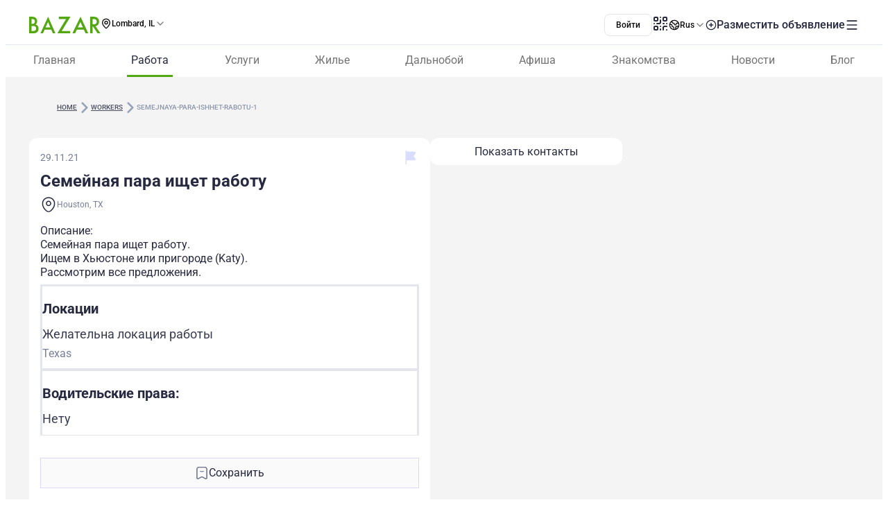

--- FILE ---
content_type: text/css; charset=utf-8
request_url: https://www.bazar.club/_nuxt/entry.Bqf87sBX.css
body_size: 29602
content:
@font-face{font-display:block;font-family:primeicons;font-style:normal;font-weight:400;src:url(./primeicons.Dk_eWBPK.eot);src:url(./primeicons.Dk_eWBPK.eot?#iefix) format("embedded-opentype"),url(./primeicons.DsZ1W7-Z.woff2) format("woff2"),url(./primeicons.CCFeZR6K.woff) format("woff"),url(./primeicons.NDVQFXzF.ttf) format("truetype"),url(./primeicons.BubJZjaf.svg?#primeicons) format("svg")}.pi{font-family:primeicons,primeicons fallback;speak:none;display:inline-block;font-style:normal;font-variant:normal;font-weight:400;line-height:1;text-transform:none;-webkit-font-smoothing:antialiased;-moz-osx-font-smoothing:grayscale}.pi:before{--webkit-backface-visibility:hidden;backface-visibility:hidden}.pi-fw{text-align:center;width:1.28571429em}.pi-spin{animation:fa-spin 2s linear infinite}@keyframes fa-spin{0%{transform:rotate(0)}to{transform:rotate(359deg)}}.pi-eraser:before{content:""}.pi-stopwatch:before{content:""}.pi-verified:before{content:""}.pi-delete-left:before{content:""}.pi-hourglass:before{content:""}.pi-truck:before{content:""}.pi-wrench:before{content:""}.pi-microphone:before{content:""}.pi-megaphone:before{content:""}.pi-arrow-right-arrow-left:before{content:""}.pi-bitcoin:before{content:""}.pi-file-edit:before{content:""}.pi-language:before{content:""}.pi-file-export:before{content:""}.pi-file-import:before{content:""}.pi-file-word:before{content:""}.pi-gift:before{content:""}.pi-cart-plus:before{content:""}.pi-thumbs-down-fill:before{content:""}.pi-thumbs-up-fill:before{content:""}.pi-arrows-alt:before{content:""}.pi-calculator:before{content:""}.pi-sort-alt-slash:before{content:""}.pi-arrows-h:before{content:""}.pi-arrows-v:before{content:""}.pi-pound:before{content:""}.pi-prime:before{content:""}.pi-chart-pie:before{content:""}.pi-reddit:before{content:""}.pi-code:before{content:""}.pi-sync:before{content:""}.pi-shopping-bag:before{content:""}.pi-server:before{content:""}.pi-database:before{content:""}.pi-hashtag:before{content:""}.pi-bookmark-fill:before{content:""}.pi-filter-fill:before{content:""}.pi-heart-fill:before{content:""}.pi-flag-fill:before{content:""}.pi-circle:before{content:""}.pi-circle-fill:before{content:""}.pi-bolt:before{content:""}.pi-history:before{content:""}.pi-box:before{content:""}.pi-at:before{content:""}.pi-arrow-up-right:before{content:""}.pi-arrow-up-left:before{content:""}.pi-arrow-down-left:before{content:""}.pi-arrow-down-right:before{content:""}.pi-telegram:before{content:""}.pi-stop-circle:before{content:""}.pi-stop:before{content:""}.pi-whatsapp:before{content:""}.pi-building:before{content:""}.pi-qrcode:before{content:""}.pi-car:before{content:""}.pi-instagram:before{content:""}.pi-linkedin:before{content:""}.pi-send:before{content:""}.pi-slack:before{content:""}.pi-sun:before{content:""}.pi-moon:before{content:""}.pi-vimeo:before{content:""}.pi-youtube:before{content:""}.pi-flag:before{content:""}.pi-wallet:before{content:""}.pi-map:before{content:""}.pi-link:before{content:""}.pi-credit-card:before{content:""}.pi-discord:before{content:""}.pi-percentage:before{content:""}.pi-euro:before{content:""}.pi-book:before{content:""}.pi-shield:before{content:""}.pi-paypal:before{content:""}.pi-amazon:before{content:""}.pi-phone:before{content:""}.pi-filter-slash:before{content:""}.pi-facebook:before{content:""}.pi-github:before{content:""}.pi-twitter:before{content:""}.pi-step-backward-alt:before{content:""}.pi-step-forward-alt:before{content:""}.pi-forward:before{content:""}.pi-backward:before{content:""}.pi-fast-backward:before{content:""}.pi-fast-forward:before{content:""}.pi-pause:before{content:""}.pi-play:before{content:""}.pi-compass:before{content:""}.pi-id-card:before{content:""}.pi-ticket:before{content:""}.pi-file-o:before{content:""}.pi-reply:before{content:""}.pi-directions-alt:before{content:""}.pi-directions:before{content:""}.pi-thumbs-up:before{content:""}.pi-thumbs-down:before{content:""}.pi-sort-numeric-down-alt:before{content:""}.pi-sort-numeric-up-alt:before{content:""}.pi-sort-alpha-down-alt:before{content:""}.pi-sort-alpha-up-alt:before{content:""}.pi-sort-numeric-down:before{content:""}.pi-sort-numeric-up:before{content:""}.pi-sort-alpha-down:before{content:""}.pi-sort-alpha-up:before{content:""}.pi-sort-alt:before{content:""}.pi-sort-amount-up:before{content:""}.pi-sort-amount-down:before{content:""}.pi-sort-amount-down-alt:before{content:""}.pi-sort-amount-up-alt:before{content:""}.pi-palette:before{content:""}.pi-undo:before{content:""}.pi-desktop:before{content:""}.pi-sliders-v:before{content:""}.pi-sliders-h:before{content:""}.pi-search-plus:before{content:""}.pi-search-minus:before{content:""}.pi-file-excel:before{content:""}.pi-file-pdf:before{content:""}.pi-check-square:before{content:""}.pi-chart-line:before{content:""}.pi-user-edit:before{content:""}.pi-exclamation-circle:before{content:""}.pi-android:before{content:""}.pi-google:before{content:""}.pi-apple:before{content:""}.pi-microsoft:before{content:""}.pi-heart:before{content:""}.pi-mobile:before{content:""}.pi-tablet:before{content:""}.pi-key:before{content:""}.pi-shopping-cart:before{content:""}.pi-comments:before{content:""}.pi-comment:before{content:""}.pi-briefcase:before{content:""}.pi-bell:before{content:""}.pi-paperclip:before{content:""}.pi-share-alt:before{content:""}.pi-envelope:before{content:""}.pi-volume-down:before{content:""}.pi-volume-up:before{content:""}.pi-volume-off:before{content:""}.pi-eject:before{content:""}.pi-money-bill:before{content:""}.pi-images:before{content:""}.pi-image:before{content:""}.pi-sign-in:before{content:""}.pi-sign-out:before{content:""}.pi-wifi:before{content:""}.pi-sitemap:before{content:""}.pi-chart-bar:before{content:""}.pi-camera:before{content:""}.pi-dollar:before{content:""}.pi-lock-open:before{content:""}.pi-table:before{content:""}.pi-map-marker:before{content:""}.pi-list:before{content:""}.pi-eye-slash:before{content:""}.pi-eye:before{content:""}.pi-folder-open:before{content:""}.pi-folder:before{content:""}.pi-video:before{content:""}.pi-inbox:before{content:""}.pi-lock:before{content:""}.pi-unlock:before{content:""}.pi-tags:before{content:""}.pi-tag:before{content:""}.pi-power-off:before{content:""}.pi-save:before{content:""}.pi-question-circle:before{content:""}.pi-question:before{content:""}.pi-copy:before{content:""}.pi-file:before{content:""}.pi-clone:before{content:""}.pi-calendar-times:before{content:""}.pi-calendar-minus:before{content:""}.pi-calendar-plus:before{content:""}.pi-ellipsis-v:before{content:""}.pi-ellipsis-h:before{content:""}.pi-bookmark:before{content:""}.pi-globe:before{content:""}.pi-replay:before{content:""}.pi-filter:before{content:""}.pi-print:before{content:""}.pi-align-right:before{content:""}.pi-align-left:before{content:""}.pi-align-center:before{content:""}.pi-align-justify:before{content:""}.pi-cog:before{content:""}.pi-cloud-download:before{content:""}.pi-cloud-upload:before{content:""}.pi-cloud:before{content:""}.pi-pencil:before{content:""}.pi-users:before{content:""}.pi-clock:before{content:""}.pi-user-minus:before{content:""}.pi-user-plus:before{content:""}.pi-trash:before{content:""}.pi-external-link:before{content:""}.pi-window-maximize:before{content:""}.pi-window-minimize:before{content:""}.pi-refresh:before{content:""}.pi-user:before{content:""}.pi-exclamation-triangle:before{content:""}.pi-calendar:before{content:""}.pi-chevron-circle-left:before{content:""}.pi-chevron-circle-down:before{content:""}.pi-chevron-circle-right:before{content:""}.pi-chevron-circle-up:before{content:""}.pi-angle-double-down:before{content:""}.pi-angle-double-left:before{content:""}.pi-angle-double-right:before{content:""}.pi-angle-double-up:before{content:""}.pi-angle-down:before{content:""}.pi-angle-left:before{content:""}.pi-angle-right:before{content:""}.pi-angle-up:before{content:""}.pi-upload:before{content:""}.pi-download:before{content:""}.pi-ban:before{content:""}.pi-star-fill:before{content:""}.pi-star:before{content:""}.pi-chevron-left:before{content:""}.pi-chevron-right:before{content:""}.pi-chevron-down:before{content:""}.pi-chevron-up:before{content:""}.pi-caret-left:before{content:""}.pi-caret-right:before{content:""}.pi-caret-down:before{content:""}.pi-caret-up:before{content:""}.pi-search:before{content:""}.pi-check:before{content:""}.pi-check-circle:before{content:""}.pi-times:before{content:""}.pi-times-circle:before{content:""}.pi-plus:before{content:""}.pi-plus-circle:before{content:""}.pi-minus:before{content:""}.pi-minus-circle:before{content:""}.pi-circle-on:before{content:""}.pi-circle-off:before{content:""}.pi-sort-down:before{content:""}.pi-sort-up:before{content:""}.pi-sort:before{content:""}.pi-step-backward:before{content:""}.pi-step-forward:before{content:""}.pi-th-large:before{content:""}.pi-arrow-down:before{content:""}.pi-arrow-left:before{content:""}.pi-arrow-right:before{content:""}.pi-arrow-up:before{content:""}.pi-bars:before{content:""}.pi-arrow-circle-down:before{content:""}.pi-arrow-circle-left:before{content:""}.pi-arrow-circle-right:before{content:""}.pi-arrow-circle-up:before{content:""}.pi-info:before{content:""}.pi-info-circle:before{content:""}.pi-home:before{content:""}.pi-spinner:before{content:""}*,:after,:before{box-sizing:border-box}body{max-width:100%!important}@layer reset{a,abbr,acronym,address,applet,article,aside,audio,b,big,blockquote,body,canvas,caption,center,cite,code,dd,del,details,dfn,div,dl,dt,em,embed,fieldset,figcaption,figure,footer,form,h1,h2,h3,h4,h5,h6,header,hgroup,html,i,iframe,img,ins,kbd,label,legend,li,mark,menu,nav,object,ol,output,p,pre,q,ruby,s,samp,section,small,span,strike,strong,sub,summary,sup,table,tbody,td,tfoot,th,thead,time,tr,tt,u,ul,var,video{border:0;font-size:100%;font:inherit;margin:0;padding:0;vertical-align:baseline}article,aside,details,figcaption,figure,footer,header,hgroup,menu,nav,section{display:block}body{line-height:1}ol,ul{list-style:none}blockquote,q{quotes:none}blockquote:after,blockquote:before,q:after,q:before{content:"";content:none}table{border-collapse:collapse;border-spacing:0}}@layer primevue{:root{--font-family: "Roboto", "Roboto fallback", sans-serif}.p-component,body{font-family:var(--font-family)!important}.p-invalid{background-color:#f9f1ff!important;border-color:#ee3617!important}.p-tooltip{background-color:#fff;border-radius:10px;line-height:20px;max-width:270px!important;padding:8px!important}.p-tooltip-top{transform:translateY(-4px)}.p-tooltip-top .p-tooltip-arrow{border-bottom-color:transparent!important;border-top-color:#fff!important;transform:translateY(100%)}.p-tooltip-bottom{transform:translateY(4px)}.p-tooltip-bottom .p-tooltip-arrow{border-bottom-color:#fff!important;border-top-color:transparent!important;transform:translateY(-100%)}.p-tooltip-left{transform:translate(-4px)}.p-tooltip-left .p-tooltip-arrow{border-left-color:#fff!important;border-right-color:transparent!important;transform:translate(100%)}.p-tooltip-right{transform:translate(4px)}.p-tooltip-right .p-tooltip-arrow{border-left-color:transparent!important;border-right-color:#fff!important;transform:translate(-100%)}.p-tooltip-text{color:#262940;font-size:14px}}@media screen and (max-width:768px){.touch-none{position:fixed;touch-action:none}}.page-enter-active,.page-leave-active{transition:all .4s}.page-enter-from,.page-leave-to{filter:blur(1rem);opacity:0}.container{max-width:1220px!important}.swiper-pagination-bullet-active{--un-bg-opacity:1 !important;background-color:rgb(38 41 64 / var(--un-bg-opacity))!important;background-color:#262940!important}.customers-baner{margin-bottom:10px;overflow:hidden;position:relative}.customers-baner img{border-radius:10px;width:100%}@media (max-width:640px){.customers-baner .desktop{display:none}}@media (min-width:640px){.customers-baner .mobile{display:none}}.city-baner,.city-banner{position:relative}.city-baner .img-wrapper,.city-banner a.img-wrapper{display:grid}.city-baner .img-wrapper img,.city-banner a.img-wrapper img{width:100%}.city-baner .mobile,.city-banner .mobile{display:none}@media screen and (max-width:640px){.city-baner .mobile,.city-banner .mobile{display:block;width:100%}.city-baner .desktop,.city-banner .desktop{display:none}}.banner-sidebar-wrapper{margin-bottom:10px}.helpcrunch-iframe-wrapper iframe{z-index:50!important}em{font-style:italic}.single-content{line-height:130%;word-break:break-word}.single-content p,.single-content h1,.single-content h2,.single-content h3,.single-content h4,.single-content h5,.single-content h6{margin-top:7px;margin-bottom:7px}.single-content strong{font-weight:700}.single-content ul{list-style-type:disc;margin:0 0 15px 10px;padding-left:20px}.single-content ul li{word-break:break-word}.single-content ol{list-style-type:decimal;margin:0 0 15px 10px;padding-left:20px}.single-content ol li{word-break:break-word}.card-skeleton{isolation:isolate!important;pointer-events:none!important;position:relative!important;-webkit-user-select:none!important;-moz-user-select:none!important;user-select:none!important}.card-skeleton *{background:none!important;border-color:transparent!important;border-radius:12px!important;box-shadow:none!important;color:transparent!important;display:inline-block;line-height:20px;min-width:1rem;overflow:hidden!important;position:relative!important}.card-skeleton * button svg,.card-skeleton * img{border:none!important;box-shadow:none!important;transition:none!important}.card-skeleton :where(p,span,strong,b,img,h1,h2,h3,h4,h5,h6,button,a,forn,input,i,div:has(>img),div:has(>svg),div:has(>form),div:has(>input)):after{animation:cardSkeletonShimmer 2s linear infinite;background:linear-gradient(100deg,#e9e9ee 20%,#f4f4f6,#e9e9ee 60%);background-size:200% 100%;border:none!important;border-radius:12px;box-shadow:none!important;content:"";inset:0;overflow:hidden;position:absolute;transition:none!important;z-index:1}@keyframes cardSkeletonShimmer{0%{background-position:200% 0}to{background-position:-200% 0}}.ais-Breadcrumb-list,.ais-CurrentRefinements-list,.ais-HierarchicalMenu-list,.ais-Hits-list,.ais-InfiniteHits-list,.ais-InfiniteResults-list,.ais-Menu-list,.ais-NumericMenu-list,.ais-Pagination-list,.ais-RatingMenu-list,.ais-RefinementList-list,.ais-Results-list,.ais-ToggleRefinement-list{list-style:none;margin:0;padding:0}.ais-ClearRefinements-button,.ais-CurrentRefinements-delete,.ais-CurrentRefinements-reset,.ais-GeoSearch-redo,.ais-GeoSearch-reset,.ais-HierarchicalMenu-showMore,.ais-InfiniteHits-loadMore,.ais-InfiniteHits-loadPrevious,.ais-InfiniteResults-loadMore,.ais-Menu-showMore,.ais-RangeInput-submit,.ais-RefinementList-showMore,.ais-SearchBox-reset,.ais-SearchBox-submit,.ais-VoiceSearch-button{background:none;border:0;color:inherit;cursor:pointer;font:inherit;line-height:normal;overflow:visible;padding:0;-webkit-user-select:none;-moz-user-select:none;user-select:none}.ais-ClearRefinements-button::-moz-focus-inner,.ais-CurrentRefinements-delete::-moz-focus-inner,.ais-CurrentRefinements-reset::-moz-focus-inner,.ais-GeoSearch-redo::-moz-focus-inner,.ais-GeoSearch-reset::-moz-focus-inner,.ais-HierarchicalMenu-showMore::-moz-focus-inner,.ais-InfiniteHits-loadMore::-moz-focus-inner,.ais-InfiniteHits-loadPrevious::-moz-focus-inner,.ais-InfiniteResults-loadMore::-moz-focus-inner,.ais-Menu-showMore::-moz-focus-inner,.ais-RangeInput-submit::-moz-focus-inner,.ais-RefinementList-showMore::-moz-focus-inner,.ais-SearchBox-reset::-moz-focus-inner,.ais-SearchBox-submit::-moz-focus-inner,.ais-VoiceSearch-button::-moz-focus-inner{border:0;padding:0}.ais-ClearRefinements-button[disabled],.ais-CurrentRefinements-delete[disabled],.ais-CurrentRefinements-reset[disabled],.ais-GeoSearch-redo[disabled],.ais-GeoSearch-reset[disabled],.ais-HierarchicalMenu-showMore[disabled],.ais-InfiniteHits-loadMore[disabled],.ais-InfiniteHits-loadPrevious[disabled],.ais-InfiniteResults-loadMore[disabled],.ais-Menu-showMore[disabled],.ais-RangeInput-submit[disabled],.ais-RefinementList-showMore[disabled],.ais-SearchBox-reset[disabled],.ais-SearchBox-submit[disabled],.ais-VoiceSearch-button[disabled]{cursor:default}.ais-HierarchicalMenu-showMore,.ais-InfiniteHits-loadMore,.ais-InfiniteHits-loadPrevious,.ais-Menu-showMore,.ais-RefinementList-showMore{overflow-anchor:none}.ais-Breadcrumb-item,.ais-Breadcrumb-list,.ais-Pagination-list,.ais-PoweredBy,.ais-RangeInput-form,.ais-RatingMenu-link{align-items:center;display:flex}.ais-GeoSearch,.ais-GeoSearch-map{height:100%}.ais-HierarchicalMenu-list .ais-HierarchicalMenu-list{margin-left:1em}.ais-PoweredBy-logo{display:block;height:1.2em;width:auto}.ais-PoweredBy-text{margin-right:.3rem}.ais-RatingMenu-starIcon{display:block;height:20px;width:20px}.ais-SearchBox-input::-ms-clear,.ais-SearchBox-input::-ms-reveal{display:none;height:0;width:0}.ais-SearchBox-input::-webkit-search-cancel-button,.ais-SearchBox-input::-webkit-search-decoration,.ais-SearchBox-input::-webkit-search-results-button,.ais-SearchBox-input::-webkit-search-results-decoration{display:none}.ais-RangeSlider .rheostat{margin-bottom:40px;margin-top:40px;overflow:visible}.ais-RangeSlider .rheostat-background{height:6px;top:0;width:100%}.ais-RangeSlider .rheostat-handle{margin-left:-12px;top:-7px}.ais-RangeSlider .rheostat-background{background-color:#fff;border:1px solid #aaa;position:relative}.ais-RangeSlider .rheostat-progress{background-color:#333;height:4px;position:absolute;top:1px}.rheostat-handle{background-color:#fff;border:1px solid #333;border-radius:50%;cursor:grab;height:20px;position:relative;width:20px;z-index:1}.rheostat-marker{background-color:#aaa;height:5px;margin-left:-1px;position:absolute;width:1px}.rheostat-marker--large{height:9px}.rheostat-value{margin-left:50%;padding-top:15px;position:absolute;text-align:center;transform:translate(-50%)}.rheostat-tooltip{margin-left:50%;position:absolute;text-align:center;top:-22px;transform:translate(-50%)}[class^=ais-]{box-sizing:border-box;font-size:1rem}a[class^=ais-]{text-decoration:none}.ais-Breadcrumb,.ais-ClearRefinements,.ais-CurrentRefinements,.ais-GeoSearch,.ais-HierarchicalMenu,.ais-Hits,.ais-HitsPerPage,.ais-InfiniteHits,.ais-InfiniteResults,.ais-Menu,.ais-MenuSelect,.ais-NumericMenu,.ais-NumericSelector,.ais-Pagination,.ais-Panel,.ais-PoweredBy,.ais-RangeInput,.ais-RangeSlider,.ais-RatingMenu,.ais-RefinementList,.ais-RelevantSort,.ais-Results,.ais-ResultsPerPage,.ais-SearchBox,.ais-SortBy,.ais-Stats,.ais-ToggleRefinement{color:#3a4570}.ais-Breadcrumb-item--selected,.ais-HierarchicalMenu-item--selected,.ais-Menu-item--selected{font-weight:700}.ais-Breadcrumb-separator{font-weight:400;margin:0 .3em}.ais-Breadcrumb-link,.ais-HierarchicalMenu-link,.ais-Menu-link,.ais-Pagination-link,.ais-RatingMenu-link{color:#0096db;transition:color .2s ease-out}.ais-Breadcrumb-link:focus,.ais-Breadcrumb-link:hover,.ais-HierarchicalMenu-link:focus,.ais-HierarchicalMenu-link:hover,.ais-Menu-link:focus,.ais-Menu-link:hover,.ais-Pagination-link:focus,.ais-Pagination-link:hover,.ais-RatingMenu-link:focus,.ais-RatingMenu-link:hover{color:#0073a8}.ais-ClearRefinements-button,.ais-CurrentRefinements-reset,.ais-GeoSearch-redo,.ais-GeoSearch-reset,.ais-HierarchicalMenu-showMore,.ais-InfiniteHits-loadMore,.ais-InfiniteHits-loadPrevious,.ais-InfiniteResults-loadMore,.ais-Menu-showMore,.ais-RefinementList-showMore,.ais-RelevantSort-button{background-color:#0096db;border-radius:5px;color:#fff;font-size:.8rem;outline:none;padding:.3rem .5rem;transition:background-color .2s ease-out}.ais-ClearRefinements-button:focus,.ais-ClearRefinements-button:hover,.ais-CurrentRefinements-reset:focus,.ais-CurrentRefinements-reset:hover,.ais-GeoSearch-redo:focus,.ais-GeoSearch-redo:hover,.ais-GeoSearch-reset:focus,.ais-GeoSearch-reset:hover,.ais-HierarchicalMenu-showMore:focus,.ais-HierarchicalMenu-showMore:hover,.ais-InfiniteHits-loadMore:focus,.ais-InfiniteHits-loadMore:hover,.ais-InfiniteHits-loadPrevious:focus,.ais-InfiniteHits-loadPrevious:hover,.ais-InfiniteResults-loadMore:focus,.ais-InfiniteResults-loadMore:hover,.ais-Menu-showMore:focus,.ais-Menu-showMore:hover,.ais-RefinementList-showMore:focus,.ais-RefinementList-showMore:hover,.ais-RelevantSort-button:focus,.ais-RelevantSort-button:hover{background-color:#0073a8}.ais-ClearRefinements-button--disabled,.ais-GeoSearch-redo--disabled,.ais-GeoSearch-reset--disabled,.ais-HierarchicalMenu-showMore--disabled,.ais-InfiniteHits-loadMore--disabled,.ais-InfiniteResults-loadMore--disabled,.ais-Menu-showMore--disabled,.ais-RefinementList-showMore--disabled{cursor:not-allowed;opacity:.6}.ais-ClearRefinements-button--disabled:focus,.ais-ClearRefinements-button--disabled:hover,.ais-GeoSearch-redo--disabled:focus,.ais-GeoSearch-redo--disabled:hover,.ais-GeoSearch-reset--disabled:focus,.ais-GeoSearch-reset--disabled:hover,.ais-HierarchicalMenu-showMore--disabled:focus,.ais-HierarchicalMenu-showMore--disabled:hover,.ais-InfiniteHits-loadMore--disabled:focus,.ais-InfiniteHits-loadMore--disabled:hover,.ais-InfiniteResults-loadMore--disabled:focus,.ais-InfiniteResults-loadMore--disabled:hover,.ais-Menu-showMore--disabled:focus,.ais-Menu-showMore--disabled:hover,.ais-RefinementList-showMore--disabled:focus,.ais-RefinementList-showMore--disabled:hover{background-color:#0096db}.ais-InfiniteHits-loadPrevious--disabled{display:none}.ais-CurrentRefinements{display:flex;flex-wrap:wrap;margin-top:-.3rem}.ais-CurrentRefinements-list{display:flex;flex-wrap:wrap}.ais-CurrentRefinements-item{background-color:#495588;border-radius:5px;display:flex;margin-right:.3rem;margin-top:.3rem;padding:.3rem .5rem}.ais-CurrentRefinements-category{display:flex;margin-left:.3em}.ais-CurrentRefinements-delete{margin-left:.3rem}.ais-CurrentRefinements-categoryLabel,.ais-CurrentRefinements-delete,.ais-CurrentRefinements-label{color:#fff;font-size:.8rem;white-space:nowrap}.ais-CurrentRefinements-reset{margin-top:.3rem;white-space:nowrap}.ais-CurrentRefinements-reset+.ais-CurrentRefinements-list{margin-left:.3rem}.ais-GeoSearch{position:relative}.ais-GeoSearch-control{left:3.75rem;position:absolute;top:.8rem}.ais-GeoSearch-label{background-color:#fff;border-radius:5px;box-shadow:0 1px 1px #0000001a;display:block;font-size:.8rem;outline:none;padding:.3rem .5rem;transition:background-color .2s ease-out}.ais-GeoSearch-input{margin:0 .25rem 0 0}.ais-GeoSearch-label,.ais-GeoSearch-redo,.ais-GeoSearch-reset{white-space:nowrap}.ais-GeoSearch-reset{bottom:1.25rem;left:50%;position:absolute;transform:translate(-50%)}.ais-HierarchicalMenu-link,.ais-Menu-link{display:block;line-height:1.5}.ais-HierarchicalMenu-list,.ais-Menu-list,.ais-NumericMenu-list,.ais-RatingMenu-list,.ais-RefinementList-list{font-weight:400;line-height:1.5}.ais-HierarchicalMenu-link:after{background-image:url("data:image/svg+xml;charset=utf-8,%3Csvg xmlns='http://www.w3.org/2000/svg' viewBox='0 0 24 24'%3E%3Cpath fill='%233a4570' d='m7.3 24-2.8-2.8 9.3-9.2-9.3-9.2L7.3 0l12.2 12z'/%3E%3C/svg%3E");background-size:100% 100%;content:"";display:none;height:10px;margin-left:.3em;width:10px}.ais-HierarchicalMenu-item--parent>.ais-HierarchicalMenu-link:after{display:inline-block}.ais-HierarchicalMenu-item--selected>.ais-HierarchicalMenu-link:after{transform:rotate(90deg)}.ais-CurrentRefinements-count,.ais-RatingMenu-count{font-size:.8rem}.ais-CurrentRefinements-count:before,.ais-RatingMenu-count:before{content:"("}.ais-CurrentRefinements-count:after,.ais-RatingMenu-count:after{content:")"}.ais-HierarchicalMenu-count,.ais-Menu-count,.ais-RefinementList-count,.ais-ToggleRefinement-count{background-color:#dfe2ee;border-radius:8px;color:#3a4570;font-size:.8rem;padding:.1rem .4rem}.ais-HierarchicalMenu-showMore,.ais-Menu-showMore,.ais-RefinementList-showMore{margin-top:.5rem}.ais-Highlight-highlighted,.ais-Snippet-highlighted{background-color:#ffc168}.ais-ReverseHighlight-highlighted,.ais-ReverseSnippet-highlighted{background:none;font-style:normal;font-weight:700}.ais-Hits-list,.ais-InfiniteHits-list,.ais-InfiniteResults-list,.ais-Results-list{display:flex;flex-wrap:wrap;margin-left:-1rem;margin-top:-1rem}.ais-Panel-body .ais-Hits-list,.ais-Panel-body .ais-InfiniteHits-list,.ais-Panel-body .ais-InfiniteResults-list,.ais-Panel-body .ais-Results-list{margin:.5rem 0 0 -1rem}.ais-Hits-item,.ais-InfiniteHits-item,.ais-InfiniteResults-item,.ais-Results-item{border:1px solid #c4c8d8;box-shadow:0 2px 5px #e3e5ec;margin-left:1rem;margin-top:1rem;padding:1rem;width:calc(25% - 1rem)}.ais-Panel-body .ais-Hits-item,.ais-Panel-body .ais-InfiniteHits-item,.ais-Panel-body .ais-InfiniteResults-item,.ais-Panel-body .ais-Results-item{margin:.5rem 0 .5rem 1rem}.ais-InfiniteHits-loadMore,.ais-InfiniteResults-loadMore{margin-top:1rem}.ais-InfiniteHits-loadPrevious{margin-bottom:1rem}.ais-HitsPerPage-select,.ais-MenuSelect-select,.ais-NumericSelector-select,.ais-ResultsPerPage-select,.ais-SortBy-select{-webkit-appearance:none;-moz-appearance:none;appearance:none;background-color:#fff;background-image:url("data:image/svg+xml;charset=utf-8,%3Csvg xmlns='http://www.w3.org/2000/svg' viewBox='0 0 24 24'%3E%3Cpath fill='%233a4570' d='m0 7.3 2.8-2.8 9.2 9.3 9.2-9.3L24 7.3 12 19.5z'/%3E%3C/svg%3E");background-position:92% 50%;background-repeat:no-repeat;background-size:10px 10px;border:1px solid #c4c8d8;border-radius:5px;max-width:100%;padding:.3rem 2rem .3rem .3rem}.ais-Panel--collapsible{position:relative}.ais-Panel--collapsible.ais-Panel--collapsed .ais-Panel-body,.ais-Panel--collapsible.ais-Panel--collapsed .ais-Panel-footer{display:none}.ais-Panel--collapsible .ais-Panel-collapseButton{background:none;border:none;padding:0;position:absolute;right:0;top:0}.ais-Panel-header{border-bottom:1px solid #c4c8d8;font-size:.8rem;font-weight:700;margin-bottom:.5rem;padding-bottom:.5rem;text-transform:uppercase}.ais-Panel-footer{font-size:.8rem;margin-top:.5rem}.ais-RangeInput-input{height:1.5rem;line-height:1.5rem;padding:0 .2rem;width:5rem}.ais-RangeInput-separator{margin:0 .3rem}.ais-RangeInput-submit{-webkit-appearance:none;-moz-appearance:none;appearance:none;background-color:#0096db;border:none;border-radius:5px;color:#fff;font-size:.8rem;height:1.5rem;line-height:1.5rem;margin-left:.3rem;outline:none;padding:0 .5rem;transition:.2s ease-out}.ais-RangeInput-submit:focus,.ais-RangeInput-submit:hover{background-color:#0073a8}.ais-RatingMenu-count{color:#3a4570}.ais-Pagination-list{justify-content:center}.ais-Pagination-item+.ais-Pagination-item{margin-left:.3rem}.ais-Pagination-link{border:1px solid #c4c8d8;border-radius:5px;display:block;padding:.3rem .6rem;transition:background-color .2s ease-out}.ais-Pagination-link:focus,.ais-Pagination-link:hover{background-color:#e3e5ec}.ais-Pagination-item--disabled .ais-Pagination-link{color:#a5abc4;cursor:not-allowed;opacity:.6}.ais-Pagination-item--disabled .ais-Pagination-link:focus,.ais-Pagination-item--disabled .ais-Pagination-link:hover{background-color:#fff;color:#a5abc4}.ais-Pagination-item--selected .ais-Pagination-link{background-color:#0096db;border-color:#0096db;color:#fff}.ais-Pagination-item--selected .ais-Pagination-link:focus,.ais-Pagination-item--selected .ais-Pagination-link:hover{color:#fff}.ais-PoweredBy-text,.ais-RelevantSort-text,.ais-Stats-text,.rheostat-tooltip,.rheostat-value{font-size:.8rem}.ais-RangeSlider .rheostat-progress{background-color:#495588}.ais-RangeSlider .rheostat-background{border-color:#878faf;box-sizing:border-box}.ais-RangeSlider .rheostat-handle{border-color:#878faf}.ais-RangeSlider .rheostat-marker{background-color:#878faf}.ais-Panel-body .ais-RangeSlider{margin:2rem 0}.ais-RangeSlider-handle{background:#fff;border:1px solid #46aeda;border-radius:50%;cursor:pointer;height:20px;position:relative;width:20px;z-index:1}.ais-RangeSlider-tooltip{background:#fff;font-size:.8em;position:absolute;top:-22px}.ais-RangeSlider-value{font-size:.8em;margin-left:-20px;padding-top:15px;position:absolute;text-align:center;width:40px}.ais-RangeSlider-marker{background:#ddd;height:5px;margin-left:-1px;position:absolute;width:1px}.ais-RatingMenu-item--disabled .ais-RatingMenu-count,.ais-RatingMenu-item--disabled .ais-RatingMenu-label{color:#c4c8d8}.ais-RatingMenu-item--selected{font-weight:700}.ais-RatingMenu-link{line-height:1.5}.ais-RatingMenu-link>*+*{margin-left:.3rem}.ais-RatingMenu-starIcon{position:relative;top:-1px;width:15px;fill:#ffc168}.ais-RatingMenu-item--disabled .ais-RatingMenu-starIcon{fill:#c4c8d8}.ais-HierarchicalMenu-searchBox>*,.ais-Menu-searchBox>*,.ais-RefinementList-searchBox>*{margin-bottom:.5rem}.ais-SearchBox-form{display:block;position:relative}.ais-SearchBox-input{-webkit-appearance:none;-moz-appearance:none;appearance:none;background-color:#fff;border:1px solid #c4c8d8;border-radius:5px;padding:.3rem 1.7rem;position:relative;width:100%}.ais-SearchBox-input::-webkit-input-placeholder{color:#a5aed1}.ais-SearchBox-input::-moz-placeholder{color:#a5aed1}.ais-SearchBox-input:-ms-input-placeholder{color:#a5aed1}.ais-SearchBox-input:-moz-placeholder{color:#a5aed1}.ais-SearchBox-loadingIndicator,.ais-SearchBox-reset,.ais-SearchBox-submit{-webkit-appearance:none;-moz-appearance:none;appearance:none;height:20px;position:absolute;right:.3rem;top:50%;transform:translateY(-50%);width:20px;z-index:1}.ais-SearchBox-submit{left:.3rem}.ais-SearchBox-reset{right:.3rem}.ais-SearchBox-loadingIcon,.ais-SearchBox-resetIcon,.ais-SearchBox-submitIcon{left:50%;position:absolute;top:50%;transform:translate(-50%) translateY(-50%)}.ais-SearchBox-resetIcon path,.ais-SearchBox-submitIcon path{fill:#495588}.ais-SearchBox-submitIcon{height:14px;width:14px}.ais-SearchBox-resetIcon{height:12px;width:12px}.ais-SearchBox-loadingIcon{height:16px;width:16px}.ais-VoiceSearch-button{background-color:transparent;border:none;border-radius:50%;color:#3a4570;height:24px;padding:4px;width:24px}.ais-VoiceSearch-button svg{color:currentColor}.ais-VoiceSearch-button:hover{background-color:#a5aed1;color:#fff;cursor:pointer}.ais-VoiceSearch-button:disabled{color:#a5aed1}.ais-VoiceSearch-button:disabled:hover{background:inherit;color:#a5aed1;cursor:not-allowed}@font-face{font-display:swap;font-family:Geist;font-style:normal;font-weight:300;src:url(./Geist-normal-300-cyrillic.CHSlOQsW.woff2) format("woff2");unicode-range:u+0301,u+0400-045f,u+0490-0491,u+04b0-04b1,u+2116}@font-face{font-display:swap;font-family:Geist;font-style:normal;font-weight:300;src:url(./Geist-normal-300-latin.Dm3htQBi.woff2) format("woff2");unicode-range:u+00??,u+0131,u+0152-0153,u+02bb-02bc,u+02c6,u+02da,u+02dc,u+0304,u+0308,u+0329,u+2000-206f,u+20ac,u+2122,u+2191,u+2193,u+2212,u+2215,u+feff,u+fffd}@font-face{font-display:swap;font-family:Geist;font-style:normal;font-weight:400;src:url(./Geist-normal-300-cyrillic.CHSlOQsW.woff2) format("woff2");unicode-range:u+0301,u+0400-045f,u+0490-0491,u+04b0-04b1,u+2116}@font-face{font-display:swap;font-family:Geist;font-style:normal;font-weight:400;src:url(./Geist-normal-300-latin.Dm3htQBi.woff2) format("woff2");unicode-range:u+00??,u+0131,u+0152-0153,u+02bb-02bc,u+02c6,u+02da,u+02dc,u+0304,u+0308,u+0329,u+2000-206f,u+20ac,u+2122,u+2191,u+2193,u+2212,u+2215,u+feff,u+fffd}@font-face{font-display:swap;font-family:Geist;font-style:normal;font-weight:500;src:url(./Geist-normal-300-cyrillic.CHSlOQsW.woff2) format("woff2");unicode-range:u+0301,u+0400-045f,u+0490-0491,u+04b0-04b1,u+2116}@font-face{font-display:swap;font-family:Geist;font-style:normal;font-weight:500;src:url(./Geist-normal-300-latin.Dm3htQBi.woff2) format("woff2");unicode-range:u+00??,u+0131,u+0152-0153,u+02bb-02bc,u+02c6,u+02da,u+02dc,u+0304,u+0308,u+0329,u+2000-206f,u+20ac,u+2122,u+2191,u+2193,u+2212,u+2215,u+feff,u+fffd}@font-face{font-display:swap;font-family:Geist;font-style:normal;font-weight:700;src:url(./Geist-normal-300-cyrillic.CHSlOQsW.woff2) format("woff2");unicode-range:u+0301,u+0400-045f,u+0490-0491,u+04b0-04b1,u+2116}@font-face{font-display:swap;font-family:Geist;font-style:normal;font-weight:700;src:url(./Geist-normal-300-latin.Dm3htQBi.woff2) format("woff2");unicode-range:u+00??,u+0131,u+0152-0153,u+02bb-02bc,u+02c6,u+02da,u+02dc,u+0304,u+0308,u+0329,u+2000-206f,u+20ac,u+2122,u+2191,u+2193,u+2212,u+2215,u+feff,u+fffd}@font-face{font-display:swap;font-family:Geist;font-style:normal;font-weight:900;src:url(./Geist-normal-300-cyrillic.CHSlOQsW.woff2) format("woff2");unicode-range:u+0301,u+0400-045f,u+0490-0491,u+04b0-04b1,u+2116}@font-face{font-display:swap;font-family:Geist;font-style:normal;font-weight:900;src:url(./Geist-normal-300-latin.Dm3htQBi.woff2) format("woff2");unicode-range:u+00??,u+0131,u+0152-0153,u+02bb-02bc,u+02c6,u+02da,u+02dc,u+0304,u+0308,u+0329,u+2000-206f,u+20ac,u+2122,u+2191,u+2193,u+2212,u+2215,u+feff,u+fffd}@font-face{font-display:swap;font-family:Roboto;font-stretch:100%;font-style:normal;font-weight:300;src:url(./Roboto-normal-300-cyrillic.B1tIhOr4.woff2) format("woff2");unicode-range:u+0301,u+0400-045f,u+0490-0491,u+04b0-04b1,u+2116}@font-face{font-display:swap;font-family:Roboto;font-stretch:100%;font-style:normal;font-weight:300;src:url(./Roboto-normal-300-latin.CHnqiQTt.woff2) format("woff2");unicode-range:u+00??,u+0131,u+0152-0153,u+02bb-02bc,u+02c6,u+02da,u+02dc,u+0304,u+0308,u+0329,u+2000-206f,u+20ac,u+2122,u+2191,u+2193,u+2212,u+2215,u+feff,u+fffd}@font-face{font-display:swap;font-family:Roboto;font-stretch:100%;font-style:normal;font-weight:400;src:url(./Roboto-normal-300-cyrillic.B1tIhOr4.woff2) format("woff2");unicode-range:u+0301,u+0400-045f,u+0490-0491,u+04b0-04b1,u+2116}@font-face{font-display:swap;font-family:Roboto;font-stretch:100%;font-style:normal;font-weight:400;src:url(./Roboto-normal-300-latin.CHnqiQTt.woff2) format("woff2");unicode-range:u+00??,u+0131,u+0152-0153,u+02bb-02bc,u+02c6,u+02da,u+02dc,u+0304,u+0308,u+0329,u+2000-206f,u+20ac,u+2122,u+2191,u+2193,u+2212,u+2215,u+feff,u+fffd}@font-face{font-display:swap;font-family:Roboto;font-stretch:100%;font-style:normal;font-weight:500;src:url(./Roboto-normal-300-cyrillic.B1tIhOr4.woff2) format("woff2");unicode-range:u+0301,u+0400-045f,u+0490-0491,u+04b0-04b1,u+2116}@font-face{font-display:swap;font-family:Roboto;font-stretch:100%;font-style:normal;font-weight:500;src:url(./Roboto-normal-300-latin.CHnqiQTt.woff2) format("woff2");unicode-range:u+00??,u+0131,u+0152-0153,u+02bb-02bc,u+02c6,u+02da,u+02dc,u+0304,u+0308,u+0329,u+2000-206f,u+20ac,u+2122,u+2191,u+2193,u+2212,u+2215,u+feff,u+fffd}@font-face{font-display:swap;font-family:Roboto;font-stretch:100%;font-style:normal;font-weight:700;src:url(./Roboto-normal-300-cyrillic.B1tIhOr4.woff2) format("woff2");unicode-range:u+0301,u+0400-045f,u+0490-0491,u+04b0-04b1,u+2116}@font-face{font-display:swap;font-family:Roboto;font-stretch:100%;font-style:normal;font-weight:700;src:url(./Roboto-normal-300-latin.CHnqiQTt.woff2) format("woff2");unicode-range:u+00??,u+0131,u+0152-0153,u+02bb-02bc,u+02c6,u+02da,u+02dc,u+0304,u+0308,u+0329,u+2000-206f,u+20ac,u+2122,u+2191,u+2193,u+2212,u+2215,u+feff,u+fffd}@font-face{font-display:swap;font-family:Roboto;font-stretch:100%;font-style:normal;font-weight:900;src:url(./Roboto-normal-300-cyrillic.B1tIhOr4.woff2) format("woff2");unicode-range:u+0301,u+0400-045f,u+0490-0491,u+04b0-04b1,u+2116}@font-face{ascent-override:98.884%;descent-override:26.0221%;font-family:Roboto fallback;line-gap-override:0%;size-adjust:93.8205%;src:local("Noto Sans")}@font-face{ascent-override:92.6709%;descent-override:24.3871%;font-family:Roboto fallback;line-gap-override:0%;size-adjust:100.1106%;src:local("Arial")}@font-face{ascent-override:93.8453%;descent-override:24.6961%;font-family:Roboto fallback;line-gap-override:0%;size-adjust:98.8578%;src:local("Helvetica Neue")}@font-face{ascent-override:92.7734%;descent-override:24.4141%;font-family:Roboto fallback;line-gap-override:0%;size-adjust:100%;src:local("Roboto")}@font-face{ascent-override:92.8759%;descent-override:24.441%;font-family:Roboto fallback;line-gap-override:0%;size-adjust:99.8896%;src:local("Segoe UI")}@font-face{ascent-override:86.3152%;descent-override:22.7145%;font-family:Roboto fallback;line-gap-override:0%;size-adjust:107.4822%;src:local("BlinkMacSystemFont")}@font-face{font-display:swap;font-family:Roboto;font-stretch:100%;font-style:normal;font-weight:900;src:url(./Roboto-normal-300-latin.CHnqiQTt.woff2) format("woff2");unicode-range:u+00??,u+0131,u+0152-0153,u+02bb-02bc,u+02c6,u+02da,u+02dc,u+0304,u+0308,u+0329,u+2000-206f,u+20ac,u+2122,u+2191,u+2193,u+2212,u+2215,u+feff,u+fffd}*,:after,:before{--un-rotate:0;--un-rotate-x:0;--un-rotate-y:0;--un-rotate-z:0;--un-scale-x:1;--un-scale-y:1;--un-scale-z:1;--un-skew-x:0;--un-skew-y:0;--un-translate-x:0;--un-translate-y:0;--un-translate-z:0;--un-pan-x: ;--un-pan-y: ;--un-pinch-zoom: ;--un-scroll-snap-strictness:proximity;--un-ordinal: ;--un-slashed-zero: ;--un-numeric-figure: ;--un-numeric-spacing: ;--un-numeric-fraction: ;--un-border-spacing-x:0;--un-border-spacing-y:0;--un-ring-offset-shadow:0 0 transparent;--un-ring-shadow:0 0 transparent;--un-shadow-inset: ;--un-shadow:0 0 transparent;--un-ring-inset: ;--un-ring-offset-width:0px;--un-ring-offset-color:#fff;--un-ring-width:0px;--un-ring-color:rgba(147,197,253,.5);--un-blur: ;--un-brightness: ;--un-contrast: ;--un-drop-shadow: ;--un-grayscale: ;--un-hue-rotate: ;--un-invert: ;--un-saturate: ;--un-sepia: ;--un-backdrop-blur: ;--un-backdrop-brightness: ;--un-backdrop-contrast: ;--un-backdrop-grayscale: ;--un-backdrop-hue-rotate: ;--un-backdrop-invert: ;--un-backdrop-opacity: ;--un-backdrop-saturate: ;--un-backdrop-sepia: }::backdrop{--un-rotate:0;--un-rotate-x:0;--un-rotate-y:0;--un-rotate-z:0;--un-scale-x:1;--un-scale-y:1;--un-scale-z:1;--un-skew-x:0;--un-skew-y:0;--un-translate-x:0;--un-translate-y:0;--un-translate-z:0;--un-pan-x: ;--un-pan-y: ;--un-pinch-zoom: ;--un-scroll-snap-strictness:proximity;--un-ordinal: ;--un-slashed-zero: ;--un-numeric-figure: ;--un-numeric-spacing: ;--un-numeric-fraction: ;--un-border-spacing-x:0;--un-border-spacing-y:0;--un-ring-offset-shadow:0 0 transparent;--un-ring-shadow:0 0 transparent;--un-shadow-inset: ;--un-shadow:0 0 transparent;--un-ring-inset: ;--un-ring-offset-width:0px;--un-ring-offset-color:#fff;--un-ring-width:0px;--un-ring-color:rgba(147,197,253,.5);--un-blur: ;--un-brightness: ;--un-contrast: ;--un-drop-shadow: ;--un-grayscale: ;--un-hue-rotate: ;--un-invert: ;--un-saturate: ;--un-sepia: ;--un-backdrop-blur: ;--un-backdrop-brightness: ;--un-backdrop-contrast: ;--un-backdrop-grayscale: ;--un-backdrop-hue-rotate: ;--un-backdrop-invert: ;--un-backdrop-opacity: ;--un-backdrop-saturate: ;--un-backdrop-sepia: }.full-link:before{content:"";inset:0;position:absolute}.title-h1{font-size:1.25rem;margin-bottom:1rem;margin-top:1rem;--un-text-opacity:1;color:rgb(38 41 64 / var(--un-text-opacity));font-weight:500;line-height:1.5rem}.faq-block-title{border-top-left-radius:2rem;border-top-right-radius:2rem;margin-bottom:0;margin-top:1rem;--un-bg-opacity:1;background-color:rgb(82 167 19 / var(--un-bg-opacity));font-size:1.375rem;padding:1rem;--un-text-opacity:1;color:rgb(255 255 255 / var(--un-text-opacity))}.filter-wrapper{display:flex;flex-direction:column;gap:.5rem;margin-bottom:1rem}.fields-in-line{display:flex;flex-direction:column;gap:1.25rem;width:100%}.form-input{border-width:1.5px!important;border-width:1px;height:50px;width:100%;--un-border-opacity:1;border-color:rgb(217 221 255 / var(--un-border-opacity));border-radius:.75rem;border-style:solid;--un-bg-opacity:1;background-color:rgb(255 255 255 / var(--un-bg-opacity));font-size:1rem;padding:.75rem;--un-text-opacity:1;color:rgb(57 60 81 / var(--un-text-opacity))}.completely-center{align-items:center;display:flex;justify-content:center}.vertical-m{align-items:center;display:flex;gap:.25rem}.post-tag{align-items:center;border-radius:54px;display:inline-flex;justify-content:center;--un-bg-opacity:1;background-color:rgb(237 237 237 / var(--un-bg-opacity));font-size:.875rem;line-height:1.25rem;padding:.5rem;--un-text-opacity:1;color:rgb(76 79 97 / var(--un-text-opacity));line-height:18px}.faq-icon-rotate{--un-rotate-x:0;--un-rotate-y:0;--un-rotate-z:0;--un-rotate:315deg;transform:translate(var(--un-translate-x)) translateY(var(--un-translate-y)) translateZ(var(--un-translate-z)) rotate(var(--un-rotate)) rotateX(var(--un-rotate-x)) rotateY(var(--un-rotate-y)) rotate(var(--un-rotate-z)) skew(var(--un-skew-x)) skewY(var(--un-skew-y)) scaleX(var(--un-scale-x)) scaleY(var(--un-scale-y)) scaleZ(var(--un-scale-z));--un-text-opacity:1;color:rgb(38 41 64 / var(--un-text-opacity))}.breadcrumb{cursor:pointer;font-size:.625rem;--un-text-opacity:1;color:rgb(76 79 97 / var(--un-text-opacity));font-weight:500;line-height:.875rem;text-decoration-line:underline;text-transform:uppercase}.form-select-item{cursor:pointer;--un-border-opacity:1;border-bottom-style:solid;border-color:rgb(204 204 222 / var(--un-border-opacity));padding:1rem}.form-select-item:not(:last-child){border-width:1px}.form-input-error{--un-border-opacity:1;border-color:rgb(238 54 23 / var(--un-border-opacity));--un-bg-opacity:1;background-color:rgb(249 241 255 / var(--un-bg-opacity))}.form-input:hover{--un-border-opacity:.35;border-color:rgb(82 167 19 / var(--un-border-opacity))}.form-input:focus{--un-border-opacity:.35;border-color:rgb(82 167 19 / var(--un-border-opacity));outline:2px solid transparent;outline-offset:2px}.faq-question{font-size:1.25rem;line-height:1.75rem;padding-bottom:1rem;padding-top:1rem;--un-text-opacity:1;color:rgb(38 41 64 / var(--un-text-opacity));font-weight:500;line-height:150%}.text-base{font-size:1rem}.text-base-sm{font-size:.875rem;line-height:130%}.text-base-xs{font-size:.75rem}.text-h1{font-size:1.5rem;font-weight:500;line-height:130%}.text-h3{font-size:1rem;font-weight:600;line-height:130%}.text-h4{font-size:.875rem;font-weight:600;line-height:130%}.form-input::-moz-placeholder{--un-text-opacity:1;color:rgb(120 125 153 / var(--un-text-opacity))}.form-input::placeholder{--un-text-opacity:1;color:rgb(120 125 153 / var(--un-text-opacity))}@media (max-width:639.9px){.title-h1{margin-top:0}}@media (min-width:640px){.title-h1{font-size:1.5rem;line-height:2rem}}@media (min-width:768px){.md\:vertical-m{align-items:center;display:flex;gap:.25rem}.fields-in-line{flex-direction:row;gap:1.5rem}.post-tag{padding-bottom:.375rem;padding-top:.375rem}.\!md\:text-base{font-size:1rem!important}.md\:text-base-xs{font-size:.75rem}.text-h1{font-size:2rem}.text-h3{font-size:1.125rem}.text-h4{font-size:1rem}}.pointer-events-none{pointer-events:none}.visible{visibility:visible}.invisible{visibility:hidden}.absolute,.pos-absolute{position:absolute}.fixed,.pos-fixed{position:fixed}.pos-relative,.relative{position:relative}.pos-relative\!,.relative\!{position:relative!important}.pos-sticky,.sticky{position:sticky}.before\:absolute:before{position:absolute}.before\:pos-absolute:before{position:absolute}.after\:pos-absolute:after{position:absolute}.static{position:static}.inset-0{inset:0}.before\:inset-0:before{inset:0}.-bottom-\[6\%\]{bottom:-6%}.-bottom-10{bottom:-2.5rem}.-bottom-13{bottom:-3.25rem}.-bottom-3{bottom:-.75rem}.-bottom-6{bottom:-1.5rem}.-left-\[1px\]{left:-1px}.-left-16px{left:-16px}.-left-5{left:-1.25rem}.-right-40{right:-10rem}.-right-5{right:-1.25rem}.-top-2{top:-.5rem}.bottom-\[2px\]{bottom:2px}.bottom-\[47\%\]{bottom:47%}.bottom-\[7px\]{bottom:7px}.bottom-0{bottom:0}.bottom-2{bottom:.5rem}.bottom-2\.5{bottom:.625rem}.bottom-4{bottom:1rem}.bottom-5{bottom:1.25rem}.bottom-50\%{bottom:50%}.bottom-6{bottom:1.5rem}.important\:left-auto{left:auto!important}.important\:top-2{top:.5rem!important}.left-3,.left-\[0\.75rem\]{left:.75rem}.left-\[20\%\]{left:20%}.left-50\%,.left-\[50\%\]{left:50%}.left-0{left:0}.left-1\.5{left:.375rem}.left-2{left:.5rem}.left-2\.5{left:.625rem}.left-4{left:1rem}.left-4\.5{left:1.125rem}.left-5{left:1.25rem}.left-5\.5{left:1.375rem}.right-3,.right-\[0\.75rem\]{right:.75rem}.right-\[10\%\]{right:10%}.right-\[16px\]{right:16px}.right-\[19\%\]{right:19%}.right-\[20\%\]{right:20%}.right-\[25px\]{right:25px}.right-\[5px\]{right:5px}.right-0{right:0}.right-1{right:.25rem}.right-2{right:.5rem}.right-2\.5{right:.625rem}.right-4{right:1rem}.right-5{right:1.25rem}.top-\[100\%\],.top-full{top:100%}.top-\[10px\]{top:10px}.top-\[25\%\]{top:25%}.top-50\%,.top-\[50\%\]{top:50%}.top-\[calc\(100\%\+10px\)\]{top:calc(100% + 10px)}.top-\[calc\(100\%\+16px\)\]{top:calc(100% + 16px)}.top-0{top:0}.top-0\.5{top:.125rem}.top-1{top:.25rem}.top-1\.5{top:.375rem}.top-2{top:.5rem}.top-2\.5{top:.625rem}.top-2px{top:2px}.top-3{top:.75rem}.top-30{top:7.5rem}.top-4{top:1rem}.top-5\.5{top:1.375rem}.top-unset{top:unset}.before\:left-0:before{left:0}.before\:top-0:before{top:0}.before\:top-50\%:before{top:50%}.after\:right-0:after{right:0}.after\:top-50\%:after{top:50%}.line-clamp-1{display:-webkit-box;overflow:hidden;-webkit-box-orient:vertical;-webkit-line-clamp:1;line-clamp:1}.line-clamp-1\!{display:-webkit-box!important;overflow:hidden!important;-webkit-box-orient:vertical!important;-webkit-line-clamp:1!important;line-clamp:1!important}.line-clamp-2{display:-webkit-box;overflow:hidden;-webkit-box-orient:vertical;-webkit-line-clamp:2;line-clamp:2}.line-clamp-2\!{display:-webkit-box!important;overflow:hidden!important;-webkit-box-orient:vertical!important;-webkit-line-clamp:2!important;line-clamp:2!important}.line-clamp-3{display:-webkit-box;overflow:hidden;-webkit-box-orient:vertical;-webkit-line-clamp:3;line-clamp:3}.line-clamp-3\!{display:-webkit-box!important;overflow:hidden!important;-webkit-box-orient:vertical!important;-webkit-line-clamp:3!important;line-clamp:3!important}.line-clamp-4{display:-webkit-box;overflow:hidden;-webkit-box-orient:vertical;-webkit-line-clamp:4;line-clamp:4}.line-clamp-4\!{display:-webkit-box!important;overflow:hidden!important;-webkit-box-orient:vertical!important;-webkit-line-clamp:4!important;line-clamp:4!important}.line-clamp-5\!{display:-webkit-box!important;overflow:hidden!important;-webkit-box-orient:vertical!important;-webkit-line-clamp:5!important;line-clamp:5!important}.line-clamp-none\!{display:block!important;overflow:visible!important;-webkit-box-orient:horizontal!important;-webkit-line-clamp:none!important;line-clamp:none!important}.z-1{z-index:1}.z-1\!{z-index:1!important}.z-10{z-index:10}.z-100{z-index:100}.z-1000{z-index:1000}.z-11{z-index:11}.z-110{z-index:110}.z-1100{z-index:1100}.z-15{z-index:15}.z-2{z-index:2}.z-3{z-index:3}.z-5{z-index:5}.z-50{z-index:50}.z-6{z-index:6}.z-999{z-index:999}.before\:z-1:before{z-index:1}.order-1{order:1}.order-2{order:2}.order-3{order:3}.grid{display:grid}.col-span-full{grid-column:1 / -1}.auto-cols-max{grid-auto-columns:max-content}.grid-flow-col{grid-auto-flow:column}.grid-cols-\[1fr_1fr_1fr_1fr\]{grid-template-columns:1fr 1fr 1fr 1fr}.grid-cols-\[1fr_1fr\]{grid-template-columns:1fr 1fr}.grid-cols-1{grid-template-columns:repeat(1,minmax(0,1fr))}.grid-cols-2{grid-template-columns:repeat(2,minmax(0,1fr))}.grid-cols-3{grid-template-columns:repeat(3,minmax(0,1fr))}.grid-rows-3{grid-template-rows:repeat(3,minmax(0,1fr))}.m-0{margin:0}.m-0\!{margin:0!important}.m-30px{margin:30px}.m-4{margin:1rem}.-m-x-3{margin-left:-.75rem;margin-right:-.75rem}.m-x-0,.mx-0{margin-left:0;margin-right:0}.m-x-2\.5\!{margin-left:.625rem!important;margin-right:.625rem!important}.m-y-0,.my-0{margin-bottom:0;margin-top:0}.m-y-10px{margin-bottom:10px;margin-top:10px}.m-y-15px{margin-bottom:15px;margin-top:15px}.m-y-2,.my-2{margin-bottom:.5rem;margin-top:.5rem}.m-y-25px{margin-bottom:25px;margin-top:25px}.m-y-3,.my-3{margin-bottom:.75rem;margin-top:.75rem}.m-y-30px{margin-bottom:30px;margin-top:30px}.m-y-4,.my-4{margin-bottom:1rem;margin-top:1rem}.m-y-4\.5{margin-bottom:1.125rem;margin-top:1.125rem}.m-y-6,.my-6,.my6{margin-bottom:1.5rem;margin-top:1.5rem}.m-y-8,.my-8{margin-bottom:2rem;margin-top:2rem}.m-y-9{margin-bottom:2.25rem;margin-top:2.25rem}.mx-2{margin-left:.5rem;margin-right:.5rem}.mx-3{margin-left:.75rem;margin-right:.75rem}.mx-4,.mx4{margin-left:1rem;margin-right:1rem}.mx-auto{margin-left:auto;margin-right:auto}.my-\[42px\]{margin-bottom:42px;margin-top:42px}.my-0\!{margin-bottom:0!important;margin-top:0!important}.my-1\.5{margin-bottom:.375rem;margin-top:.375rem}.my-10{margin-bottom:2.5rem;margin-top:2.5rem}.my-10\.5{margin-bottom:2.625rem;margin-top:2.625rem}.my-5{margin-bottom:1.25rem;margin-top:1.25rem}.-mb-4{margin-bottom:-1rem}.-mt-1\.875{margin-top:-.46875rem}.-mt-10{margin-top:-2.5rem}.-mt-4{margin-top:-1rem}.m-b-0\.5,.mb-0\.5{margin-bottom:.125rem}.m-b-1\.5,.mb-1\.5{margin-bottom:.375rem}.m-b-10\.5,.mb-10\.5{margin-bottom:2.625rem}.m-b-12{margin-bottom:3rem}.m-b-2,.mb-2,.mb2{margin-bottom:.5rem}.m-b-2\.5,.mb-2\.5{margin-bottom:.625rem}.m-b-3,.mb-3,.mb3{margin-bottom:.75rem}.m-b-4,.mb-4,.mb4,.not-last\:mb-4:not(:last-child){margin-bottom:1rem}.m-b-5,.mb-5,.mb5{margin-bottom:1.25rem}.m-b-6,.mb-6,.mb6{margin-bottom:1.5rem}.m-b-6\.5{margin-bottom:1.625rem}.m-b-8,.mb-8,.mb8{margin-bottom:2rem}.m-b-auto,.mb-auto{margin-bottom:auto}.m-l-1,.ml-1{margin-left:.25rem}.m-r-1,.mr-1{margin-right:.25rem}.m-r-1\.5{margin-right:.375rem}.m-r-2{margin-right:.5rem}.m-t-\[16px\]{margin-top:16px}.m-t-\[32px\]{margin-top:32px}.m-t-1,.mt-1,.mt1{margin-top:.25rem}.m-t-1\.5,.mt-1\.5{margin-top:.375rem}.m-t-2,.mt-2,.mt2{margin-top:.5rem}.m-t-3,.mt-3,.mt3{margin-top:.75rem}.m-t-4,.mt-4,.mt4{margin-top:1rem}.m-t-4\.2{margin-top:1.05rem}.m-t-4\.5,.mt-4\.5{margin-top:1.125rem}.m-t-5,.mt-5,.mt5{margin-top:1.25rem}.m-t-6,.mt-6,.mt6{margin-top:1.5rem}.m-t-8,.mt-8,.mt8{margin-top:2rem}.mb--8{margin-bottom:-2rem}.mb-\[40px\]{margin-bottom:40px}.mb-\[60px\]{margin-bottom:60px}.mb-0{margin-bottom:0}.mb-1,.mb1{margin-bottom:.25rem}.mb-10,.mb10{margin-bottom:2.5rem}.mb-10px{margin-bottom:10px}.mb-11\.5{margin-bottom:2.875rem}.mb-15px{margin-bottom:15px}.mb-20{margin-bottom:5rem}.mb-3\.5{margin-bottom:.875rem}.mb-4\.5{margin-bottom:1.125rem}.mb-5\.5{margin-bottom:1.375rem}.mb-5px{margin-bottom:5px}.mb-6px{margin-bottom:6px}.mb-7,.mb7{margin-bottom:1.75rem}.mb-auto\!{margin-bottom:auto!important}.mb15{margin-bottom:3.75rem}.mb16{margin-bottom:4rem}.mb7\.5{margin-bottom:1.875rem}.mb9{margin-bottom:2.25rem}.ml-0{margin-left:0}.ml-3,.ml3{margin-left:.75rem}.ml-4{margin-left:1rem}.ml-auto{margin-left:auto}.ml-auto\!{margin-left:auto!important}.ml2{margin-left:.5rem}.ml5{margin-left:1.25rem}.mr-9{margin-right:2.25rem}.mr-auto{margin-right:auto}.ms{margin-inline-start:1rem}.mt--2{margin-top:-.5rem}.mt-\[25px\]{margin-top:25px}.mt-\[33px\]{margin-top:33px}.mt-\[42px\]{margin-top:42px}.mt-\[48px\]{margin-top:48px}.mt-0\!{margin-top:0!important}.mt-10,.mt10{margin-top:2.5rem}.mt-10\.5{margin-top:2.625rem}.mt-12{margin-top:3rem}.mt-12\.5{margin-top:3.125rem}.mt-2\.5{margin-top:.625rem}.mt-20{margin-top:5rem}.mt-3\.5{margin-top:.875rem}.mt-4\.75{margin-top:1.1875rem}.mt-6\.5{margin-top:1.625rem}.mt-7{margin-top:1.75rem}.mt-8\.25{margin-top:2.0625rem}.mt-auto{margin-top:auto}.box-border{box-sizing:border-box}.inline{display:inline}.block{display:block}.block\!{display:block!important}.inline-block{display:inline-block}.hidden{display:none}.hidden\!{display:none!important}.empty\:hidden:empty{display:none}.before\:hidden\!:before{display:none!important}.aspect-1\/1,.aspect-ratio-1\/1,.aspect-square{aspect-ratio:1/1}.size-\[100px\]{height:100px;width:100px}.size-\[112px\]\!{height:112px!important;width:112px!important}.size-\[116px\]{height:116px;width:116px}.size-\[124px\]{height:124px;width:124px}.size-\[124px\]\!{height:124px!important;width:124px!important}.size-\[138px\]{height:138px;width:138px}.size-\[140px\]{height:140px;width:140px}.size-\[154px\]{height:154px;width:154px}.size-\[154px\]\!{height:154px!important;width:154px!important}.size-\[178px\]{height:178px;width:178px}.size-\[180px\]{height:180px;width:180px}.size-\[186px\]\!{height:186px!important;width:186px!important}.size-\[18px\]{height:18px;width:18px}.size-\[200px\]{height:200px;width:200px}.size-\[28px\]{height:28px;width:28px}.size-\[32px\]{height:32px;width:32px}.size-\[40px\]{height:40px;width:40px}.size-\[42px\]{height:42px;width:42px}.size-\[52px\]{height:52px;width:52px}.size-\[62px\]{height:62px;width:62px}.size-\[76px\]{height:76px;width:76px}.size-\[80px\]{height:80px;width:80px}.size-\[93px\]{height:93px;width:93px}.size-\[96px\]{height:96px;width:96px}.size-1\.5{height:.375rem;width:.375rem}.size-10{height:2.5rem;width:2.5rem}.size-12{height:3rem;width:3rem}.size-2{height:.5rem;width:.5rem}.size-298px{height:298px;width:298px}.size-3{height:.75rem;width:.75rem}.size-3\.5{height:.875rem;width:.875rem}.size-4{height:1rem;width:1rem}.size-4\.5{height:1.125rem;width:1.125rem}.size-40{height:10rem;width:10rem}.size-45{height:11.25rem;width:11.25rem}.size-5{height:1.25rem;width:1.25rem}.size-6{height:1.5rem;width:1.5rem}.size-8{height:2rem;width:2rem}.size-fit{height:-moz-fit-content;height:fit-content;width:-moz-fit-content;width:fit-content}.size-full{height:100%;width:100%}.before\:size-full:before{height:100%;width:100%}.\!h-auto{height:auto!important}.\!h8{height:2rem!important}.\!w-full,.w-full\!{width:100%!important}.\!w8{width:2rem!important}.h-\[100\%\],.h-full{height:100%}.h-100dvh,.h-\[100dvh\],.h-dvh{height:100dvh}.h-100px,.h-\[100px\]{height:100px}.h-100vh,.h-\[100vh\],.h-screen{height:100vh}.h-\[104px\]{height:104px}.h-\[132px\]{height:132px}.h-\[136px\]{height:136px}.h-\[146px\]{height:146px}.h-\[14px\]\!{height:14px!important}.h-\[150\%\]{height:150%}.h-150px,.h-\[150px\]{height:150px}.h-\[171px\]{height:171px}.h-\[178px\]{height:178px}.h-\[182px\]{height:182px}.h-\[190px\]{height:190px}.h-\[193px\]{height:193px}.h-\[193px\]\!{height:193px!important}.h-\[1px\],.h-px{height:1px}.h-\[200px\]{height:200px}.h-\[205px\]\!{height:205px!important}.h-\[20px\]{height:20px}.h-\[216px\]\!{height:216px!important}.h-\[217px\]{height:217px}.h-\[217px\]\!{height:217px!important}.h-\[220px\]{height:220px}.h-\[224px\]{height:224px}.h-\[22px\]{height:22px}.h-\[230px\]{height:230px}.h-\[240px\]{height:240px}.h-\[246px\]{height:246px}.h-\[247px\]{height:247px}.h-\[254px\]{height:254px}.h-\[25px\]{height:25px}.h-\[264px\]{height:264px}.h-\[26px\]{height:26px}.h-\[277px\]\!{height:277px!important}.h-\[28px\]{height:28px}.h-\[290px\]{height:290px}.h-\[291px\]{height:291px}.h-8,.h-\[2rem\],.h8{height:2rem}.h-\[300px\]{height:300px}.h-\[30px\]{height:30px}.h-\[319px\]{height:319px}.h-\[32px\]{height:32px}.h-\[342px\]{height:342px}.h-\[34px\]{height:34px}.h-\[354px\]{height:354px}.h-358px,.h-\[358px\]{height:358px}.h-\[365px\]{height:365px}.h-\[380px\]{height:380px}.h-\[385px\]{height:385px}.h-\[38px\]{height:38px}.h-\[390px\]{height:390px}.h-\[390px\]\!{height:390px!important}.h-\[398px\]{height:398px}.h-400px,.h-\[400px\]{height:400px}.h-\[400px\]\!{height:400px!important}.h-\[426px\]{height:426px}.h-\[432px\]{height:432px}.h-\[45px\]{height:45px}.h-\[48px\]{height:48px}.h-\[48px\]\!{height:48px!important}.h-4px,.h-\[4px\]{height:4px}.h-\[50px\]{height:50px}.h-\[52px\]{height:52px}.h-3\/5,.h-\[60\%\]{height:60%}.h-\[60px\]{height:60px}.h-\[70px\]{height:70px}.h-\[74px\]{height:74px}.h-\[80\%\]{height:80%}.h-\[85\%\]{height:85%}.h-\[8px\]{height:8px}.h-\[95\.5px\]{height:95.5px}.h-\[calc\(100\%-4px\)\]{height:calc(100% - 4px)}.h-0\!{height:0!important}.h-0\.25{height:.0625rem}.h-0\.5{height:.125rem}.h-1,.h1{height:.25rem}.h-1\.5{height:.375rem}.h-10,.h10{height:2.5rem}.h-10\.5{height:2.625rem}.h-11,.h11{height:2.75rem}.h-110px{height:110px}.h-12{height:3rem}.h-12\.5,.h12\.5{height:3.125rem}.h-13{height:3.25rem}.h-13\.5,.h13\.5{height:3.375rem}.h-2\.5{height:.625rem}.h-223px{height:223px}.h-23{height:5.75rem}.h-242px{height:242px}.h-269px\!{height:269px!important}.h-28{height:7rem}.h-2px{height:2px}.h-31\.25{height:7.8125rem}.h-332px{height:332px}.h-34{height:8.5rem}.h-36\!{height:9rem!important}.h-4,.h4{height:1rem}.h-4\!{height:1rem!important}.h-40\!{height:10rem!important}.h-425px{height:425px}.h-470px{height:470px}.h-47px{height:47px}.h-5,.h5{height:1.25rem}.h-5\.5{height:1.375rem}.h-53px{height:53px}.h-5px{height:5px}.h-6,.h6{height:1.5rem}.h-6\!{height:1.5rem!important}.h-6\.25{height:1.5625rem}.h-7{height:1.75rem}.h-7\.5{height:1.875rem}.h-8\.5{height:2.125rem}.h-9{height:2.25rem}.h-9\!{height:2.25rem!important}.h-9\.5{height:2.375rem}.h-auto{height:auto}.h-fit{height:-moz-fit-content;height:fit-content}.h-fit\!{height:-moz-fit-content!important;height:fit-content!important}.h-full\!{height:100%!important}.h-max{height:-moz-max-content;height:max-content}.h-min{height:-moz-min-content;height:min-content}.h2{height:.5rem}.h3{height:.75rem}.h37\.5{height:9.375rem}.h60{height:15rem}.important\:h-\[136px\]{height:136px!important}.important\:h-\[150px\]{height:150px!important}.max-h-\[0px\]{max-height:0}.max-h-\[100\%\]{max-height:100%}.max-h-\[128px\]{max-height:128px}.max-h-\[147px\]\!{max-height:147px!important}.max-h-\[240px\]{max-height:240px}.max-h-\[244px\]{max-height:244px}.max-h-\[250px\]{max-height:250px}.max-h-\[269px\]\!{max-height:269px!important}.max-h-\[400px\]{max-height:400px}.max-h-\[544px\]{max-height:544px}.max-h-\[54px\]\!{max-height:54px!important}.max-h-\[60px\]{max-height:60px}.max-h-\[648px\]\!{max-height:648px!important}.max-h-\[80vh\]{max-height:80vh}.max-h-\[90\%\]{max-height:90%}.max-h-90\%\!,.max-h-\[90\%\]\!{max-height:90%!important}.max-h-\[calc\(100vh-120px\)\]{max-height:calc(100vh - 120px)}.max-h-5{max-height:1.25rem}.max-h-60{max-height:15rem}.max-h-fit\!{max-height:-moz-fit-content!important;max-height:fit-content!important}.max-w-\[102px\]{max-width:102px}.max-w-\[112px\]\!{max-width:112px!important}.max-w-\[1180px\]{max-width:1180px}.max-w-\[1205px\]\!{max-width:1205px!important}.max-w-200px,.max-w-\[200px\]{max-width:200px}.max-w-\[220px\]{max-width:220px}.max-w-\[225px\]{max-width:225px}.max-w-\[228px\]{max-width:228px}.max-w-\[250px\]{max-width:250px}.max-w-\[265px\]{max-width:265px}.max-w-\[300px\]{max-width:300px}.max-w-\[301px\]{max-width:301px}.max-w-\[314px\]{max-width:314px}.max-w-\[321px\]{max-width:321px}.max-w-\[331px\]{max-width:331px}.max-w-\[350px\]{max-width:350px}.max-w-\[358px\]{max-width:358px}.max-w-\[358px\]\!{max-width:358px!important}.max-w-\[360px\]{max-width:360px}.max-w-\[400px\]{max-width:400px}.max-w-\[500px\]{max-width:500px}.max-w-578px,.max-w-\[578px\]{max-width:578px}.max-w-\[578px\]\!{max-width:578px!important}.max-w-\[587px\]{max-width:587px}.max-w-80\%,.max-w-\[80\%\]{max-width:80%}.max-w-\[800px\]{max-width:800px}.max-w-\[803px\]{max-width:803px}.max-w-\[80vw\]{max-width:80vw}.max-w-90\%,.max-w-\[90\%\]{max-width:90%}.max-w-\[945px\],.max-w\[945px\]{max-width:945px}.max-w-\[calc\(100vw-32px\)\]{max-width:calc(100vw - 32px)}.max-w-100\%,.max-w-full{max-width:100%}.max-w-1004px\!{max-width:1004px!important}.max-w-230{max-width:57.5rem}.max-w-36\.25{max-width:9.0625rem}.max-w-433px{max-width:433px}.max-w-50{max-width:12.5rem}.max-w-508px\!{max-width:508px!important}.max-w-70{max-width:17.5rem}.max-w-73{max-width:18.25rem}.max-w-79\.5{max-width:19.875rem}.max-w-80{max-width:20rem}.max-w-81\.5{max-width:20.375rem}.max-w-86{max-width:21.5rem}.max-w-89\.5{max-width:22.375rem}.max-w-92\%{max-width:92%}.max-w156\.75{max-width:39.1875rem}.max-w200{max-width:50rem}.max-w225\.75{max-width:56.4375rem}.max-w295{max-width:73.75rem}.max-w67\.5{max-width:16.875rem}.min-h-\[146px\]{min-height:146px}.min-h-\[300px\]{min-height:300px}.min-h-\[32px\]\!{min-height:32px!important}.min-h-100dvh{min-height:100dvh}.min-h-200px{min-height:200px}.min-h-223px{min-height:223px}.min-h-50{min-height:12.5rem}.min-h-screen{min-height:100vh}.min-w-\[134px\]{min-width:134px}.min-w-\[232px\],.min-w\[232px\]{min-width:232px}.min-w-\[277px\]{min-width:277px}.min-w-\[90px\]{min-width:90px}.min-w-12\.5{min-width:3.125rem}.min-w-43{min-width:10.75rem}.min-w-6{min-width:1.5rem}.w-100\%,.w-\[100\%\],.w-full{width:100%}.w-100px,.w-\[100px\]{width:100px}.w-\[100vw\],.w-screen{width:100vw}.w-\[102px\]{width:102px}.w-\[108px\]{width:108px}.w-\[112px\]{width:112px}.w-\[120px\]{width:120px}.w-\[140px\]{width:140px}.w-\[159px\]{width:159px}.w-\[202px\]{width:202px}.w-\[216px\]{width:216px}.w-\[217px\]{width:217px}.w-\[219px\]{width:219px}.w-\[222px\]{width:222px}.w-\[25\%\]{width:25%}.w-\[257px\]{width:257px}.w-\[270px\]{width:270px}.w-\[277px\]{width:277px}.w-\[28px\]{width:28px}.w-8,.w-\[2rem\],.w8{width:2rem}.w-\[300px\]{width:300px}.w-\[310px\]{width:310px}.w-\[326px\]{width:326px}.w-\[32px\]{width:32px}.w-\[377px\]{width:377px}.w-\[38px\]{width:38px}.w-\[390px\]{width:390px}.w-\[48px\]{width:48px}.w-1\/2,.w-\[50\%\]{width:50%}.w-50px,.w-\[50px\]{width:50px}.w-\[637px\]{width:637px}.w-\[74px\]{width:74px}.w-\[80\%\]{width:80%}.w-\[84\.618px\]{width:84.618px}.w-\[8px\]{width:8px}.w-\[90\%\]{width:90%}.w-\[95px\]{width:95px}.w-0\.125{width:.03125rem}.w-0\.25{width:.0625rem}.w-1\.5{width:.375rem}.w-10,.w10{width:2.5rem}.w-10\.5{width:2.625rem}.w-100{width:25rem}.w-11,.w11{width:2.75rem}.w-110{width:27.5rem}.w-12{width:3rem}.w-12\.5{width:3.125rem}.w-120{width:30rem}.w-154px{width:154px}.w-160px{width:160px}.w-2\.5{width:.625rem}.w-23{width:5.75rem}.w-260px{width:260px}.w-28{width:7rem}.w-28\.5{width:7.125rem}.w-36\.25{width:9.0625rem}.w-3px{width:3px}.w-4{width:1rem}.w-44{width:11rem}.w-7\.5{width:1.875rem}.w-70{width:17.5rem}.w-74{width:18.5rem}.w-80{width:20rem}.w-81\.5{width:20.375rem}.w-85{width:21.25rem}.w-89\.5{width:22.375rem}.w-9{width:2.25rem}.w-94\.25{width:23.5625rem}.w-95\%{width:95%}.w-auto{width:auto}.w-fit{width:-moz-fit-content;width:fit-content}.w-fit\!{width:-moz-fit-content!important;width:fit-content!important}.w-max{width:-moz-max-content;width:max-content}.w-px{width:1px}.w0\.5{width:.125rem}.w49{width:12.25rem}.w69\.25{width:17.3125rem}.w81{width:20.25rem}.w90{width:22.5rem}.w95{width:23.75rem}.before\:h-1px:before{height:1px}.before\:h-full:before{height:100%}.before\:w-42\%:before{width:42%}.before\:w-full:before{width:100%}.after\:h-1px:after{height:1px}.after\:w-42\%:after{width:42%}.flex{display:flex}.inline-flex{display:inline-flex}.flex-\[1_0_0\]{flex:1 0 0}.flex-\[10\]{flex:10}.flex-\[3\]{flex:3}.flex-1{flex:1 1 0%}.flex-auto{flex:1 1 auto}.flex-shrink-0,.shrink-0{flex-shrink:0}.important\:flex-shrink{flex-shrink:1!important}.shrink-0\!{flex-shrink:0!important}.shrink-1{flex-shrink:1}.flex-grow,.flex-grow-1,.grow-1{flex-grow:1}.important\:flex-grow-1{flex-grow:1!important}.basis-1\/1,.flex-basis-100\%{flex-basis:100%}.basis-2\/4,.flex-basis-50\%{flex-basis:50%}.basis-2\/6{flex-basis:33.3333333333%}.basis-3\/7{flex-basis:42.8571428571%}.basis-4\/7{flex-basis:57.1428571429%}.flex-basis-\[33\%\]{flex-basis:33%}.flex-basis-\[66\%\]{flex-basis:66%}.flex-basis-2\/5{flex-basis:40%}.flex-basis-23\.5\%{flex-basis:23.5%}.flex-basis-25\%{flex-basis:25%}.flex-basis-3\/5{flex-basis:60%}.flex-basis-48\%{flex-basis:48%}.flex-basis-75\%{flex-basis:75%}.flex-row{flex-direction:row}.flex-row\!,.important\:flex-row{flex-direction:row!important}.flex-row-reverse{flex-direction:row-reverse}.flex-col{flex-direction:column}.flex-col-reverse{flex-direction:column-reverse}.flex-wrap{flex-wrap:wrap}.table{display:table}.border-collapse{border-collapse:collapse}.-transform-translate-x-50\%,.-transform-translate-x-\[50\%\],.-translate-x-50\%,.-translate-x-\[50\%\],.translate-x-\[-50\%\]{--un-translate-x:-50%;transform:translate(var(--un-translate-x)) translateY(var(--un-translate-y)) translateZ(var(--un-translate-z)) rotate(var(--un-rotate)) rotateX(var(--un-rotate-x)) rotateY(var(--un-rotate-y)) rotate(var(--un-rotate-z)) skew(var(--un-skew-x)) skewY(var(--un-skew-y)) scaleX(var(--un-scale-x)) scaleY(var(--un-scale-y)) scaleZ(var(--un-scale-z))}.-translate-y-\[50\%\],.transform-translate-y-\[-50\%\],.translate-y-\[-50\%\]{--un-translate-y:-50%;transform:translate(var(--un-translate-x)) translateY(var(--un-translate-y)) translateZ(var(--un-translate-z)) rotate(var(--un-rotate)) rotateX(var(--un-rotate-x)) rotateY(var(--un-rotate-y)) rotate(var(--un-rotate-z)) skew(var(--un-skew-x)) skewY(var(--un-skew-y)) scaleX(var(--un-scale-x)) scaleY(var(--un-scale-y)) scaleZ(var(--un-scale-z))}.-rotate-45{--un-rotate-x:0;--un-rotate-y:0;--un-rotate-z:0;--un-rotate:-45deg;transform:translate(var(--un-translate-x)) translateY(var(--un-translate-y)) translateZ(var(--un-translate-z)) rotate(var(--un-rotate)) rotateX(var(--un-rotate-x)) rotateY(var(--un-rotate-y)) rotate(var(--un-rotate-z)) skew(var(--un-skew-x)) skewY(var(--un-skew-y)) scaleX(var(--un-scale-x)) scaleY(var(--un-scale-y)) scaleZ(var(--un-scale-z))}.rotate-135{--un-rotate-x:0;--un-rotate-y:0;--un-rotate-z:0;--un-rotate:135deg;transform:translate(var(--un-translate-x)) translateY(var(--un-translate-y)) translateZ(var(--un-translate-z)) rotate(var(--un-rotate)) rotateX(var(--un-rotate-x)) rotateY(var(--un-rotate-y)) rotate(var(--un-rotate-z)) skew(var(--un-skew-x)) skewY(var(--un-skew-y)) scaleX(var(--un-scale-x)) scaleY(var(--un-scale-y)) scaleZ(var(--un-scale-z))}.rotate-180{--un-rotate-x:0;--un-rotate-y:0;--un-rotate-z:0;--un-rotate:180deg;transform:translate(var(--un-translate-x)) translateY(var(--un-translate-y)) translateZ(var(--un-translate-z)) rotate(var(--un-rotate)) rotateX(var(--un-rotate-x)) rotateY(var(--un-rotate-y)) rotate(var(--un-rotate-z)) skew(var(--un-skew-x)) skewY(var(--un-skew-y)) scaleX(var(--un-scale-x)) scaleY(var(--un-scale-y)) scaleZ(var(--un-scale-z))}.rotate-45{--un-rotate-x:0;--un-rotate-y:0;--un-rotate-z:0;--un-rotate:45deg;transform:translate(var(--un-translate-x)) translateY(var(--un-translate-y)) translateZ(var(--un-translate-z)) rotate(var(--un-rotate)) rotateX(var(--un-rotate-x)) rotateY(var(--un-rotate-y)) rotate(var(--un-rotate-z)) skew(var(--un-skew-x)) skewY(var(--un-skew-y)) scaleX(var(--un-scale-x)) scaleY(var(--un-scale-y)) scaleZ(var(--un-scale-z))}.rotate-90{--un-rotate-x:0;--un-rotate-y:0;--un-rotate-z:0;--un-rotate:90deg;transform:translate(var(--un-translate-x)) translateY(var(--un-translate-y)) translateZ(var(--un-translate-z)) rotate(var(--un-rotate)) rotateX(var(--un-rotate-x)) rotateY(var(--un-rotate-y)) rotate(var(--un-rotate-z)) skew(var(--un-skew-x)) skewY(var(--un-skew-y)) scaleX(var(--un-scale-x)) scaleY(var(--un-scale-y)) scaleZ(var(--un-scale-z))}.scale-075\!{--un-scale-x:.75 !important;--un-scale-y:.75 !important;transform:translate(var(--un-translate-x)) translateY(var(--un-translate-y)) translateZ(var(--un-translate-z)) rotate(var(--un-rotate)) rotateX(var(--un-rotate-x)) rotateY(var(--un-rotate-y)) rotate(var(--un-rotate-z)) skew(var(--un-skew-x)) skewY(var(--un-skew-y)) scaleX(var(--un-scale-x)) scaleY(var(--un-scale-y)) scaleZ(var(--un-scale-z))!important}.scale-100\!{--un-scale-x:1 !important;--un-scale-y:1 !important;transform:translate(var(--un-translate-x)) translateY(var(--un-translate-y)) translateZ(var(--un-translate-z)) rotate(var(--un-rotate)) rotateX(var(--un-rotate-x)) rotateY(var(--un-rotate-y)) rotate(var(--un-rotate-z)) skew(var(--un-skew-x)) skewY(var(--un-skew-y)) scaleX(var(--un-scale-x)) scaleY(var(--un-scale-y)) scaleZ(var(--un-scale-z))!important}.scale-200\!{--un-scale-x:2 !important;--un-scale-y:2 !important;transform:translate(var(--un-translate-x)) translateY(var(--un-translate-y)) translateZ(var(--un-translate-z)) rotate(var(--un-rotate)) rotateX(var(--un-rotate-x)) rotateY(var(--un-rotate-y)) rotate(var(--un-rotate-z)) skew(var(--un-skew-x)) skewY(var(--un-skew-y)) scaleX(var(--un-scale-x)) scaleY(var(--un-scale-y)) scaleZ(var(--un-scale-z))!important}.scale-85\.7{--un-scale-x:.857;--un-scale-y:.857;transform:translate(var(--un-translate-x)) translateY(var(--un-translate-y)) translateZ(var(--un-translate-z)) rotate(var(--un-rotate)) rotateX(var(--un-rotate-x)) rotateY(var(--un-rotate-y)) rotate(var(--un-rotate-z)) skew(var(--un-skew-x)) skewY(var(--un-skew-y)) scaleX(var(--un-scale-x)) scaleY(var(--un-scale-y)) scaleZ(var(--un-scale-z))}.-transform-scale-x-100{--un-scale-x:-1;transform:translate(var(--un-translate-x)) translateY(var(--un-translate-y)) translateZ(var(--un-translate-z)) rotate(var(--un-rotate)) rotateX(var(--un-rotate-x)) rotateY(var(--un-rotate-y)) rotate(var(--un-rotate-z)) skew(var(--un-skew-x)) skewY(var(--un-skew-y)) scaleX(var(--un-scale-x)) scaleY(var(--un-scale-y)) scaleZ(var(--un-scale-z))}.transform{transform:translate(var(--un-translate-x)) translateY(var(--un-translate-y)) translateZ(var(--un-translate-z)) rotate(var(--un-rotate)) rotateX(var(--un-rotate-x)) rotateY(var(--un-rotate-y)) rotate(var(--un-rotate-z)) skew(var(--un-skew-x)) skewY(var(--un-skew-y)) scaleX(var(--un-scale-x)) scaleY(var(--un-scale-y)) scaleZ(var(--un-scale-z))}.disabled\:cursor-auto:disabled{cursor:auto}.cursor-default{cursor:default}.cursor-pointer{cursor:pointer}.before\:cursor-pointer:before{cursor:pointer}.cursor-grab{cursor:grab}.select-none{-webkit-user-select:none;-moz-user-select:none;user-select:none}.resize{resize:both}.resize-none{resize:none}.list-circle{list-style-type:circle}.list-decimal{list-style-type:decimal}.list-disc{list-style-type:disc}.appearance-none{-webkit-appearance:none;-moz-appearance:none;appearance:none}.items-start{align-items:flex-start}.items-end{align-items:flex-end}.items-center{align-items:center}.self-end{align-self:flex-end}.self-center{align-self:center}.self-stretch{align-self:stretch}.justify-start{justify-content:flex-start}.justify-start\!{justify-content:flex-start!important}.justify-end{justify-content:flex-end}.justify-center{justify-content:center}.justify-between{justify-content:space-between}.justify-around{justify-content:space-around}.gap-\[24px\]{gap:24px}.gap-\[2px\]{gap:2px}.gap-\[42px\]{gap:42px}.gap-0{gap:0}.gap-0\!{gap:0!important}.gap-0\.5{gap:.125rem}.gap-1,.gap1{gap:.25rem}.gap-1\!{gap:.25rem!important}.gap-1\.25,.gap1\.25{gap:.3125rem}.gap-1\.5{gap:.375rem}.gap-1\.5\!{gap:.375rem!important}.gap-10,.gap10{gap:2.5rem}.gap-10px{gap:10px}.gap-12{gap:3rem}.gap-16,.gap16{gap:4rem}.gap-2,.gap2{gap:.5rem}.gap-2\!{gap:.5rem!important}.gap-2\.5,.gap2\.5{gap:.625rem}.gap-3,.gap3{gap:.75rem}.gap-3\.5,.gap3\.5{gap:.875rem}.gap-3\.75{gap:.9375rem}.gap-4,.gap4{gap:1rem}.gap-4\!{gap:1rem!important}.gap-4\.5,.gap4\.5{gap:1.125rem}.gap-5,.gap5{gap:1.25rem}.gap-5px{gap:5px}.gap-6,.gap6{gap:1.5rem}.gap-7\.5{gap:1.875rem}.gap-8,.gap8{gap:2rem}.gap-8\!{gap:2rem!important}.gap-8\.25{gap:2.0625rem}.gap-8px{gap:8px}.gap-9{gap:2.25rem}.gap-9\.5{gap:2.375rem}.gap7{gap:1.75rem}.gap-x-\[2\%\]{-moz-column-gap:2%;column-gap:2%}.gap-x-1{-moz-column-gap:.25rem;column-gap:.25rem}.gap-x-1\.5{-moz-column-gap:.375rem;column-gap:.375rem}.gap-x-15{-moz-column-gap:3.75rem;column-gap:3.75rem}.gap-x-2{-moz-column-gap:.5rem;column-gap:.5rem}.gap-x-2\.5{-moz-column-gap:.625rem;column-gap:.625rem}.gap-x-2\.75{-moz-column-gap:.6875rem;column-gap:.6875rem}.gap-x-3{-moz-column-gap:.75rem;column-gap:.75rem}.gap-x-3\.5{-moz-column-gap:.875rem;column-gap:.875rem}.gap-x-4{-moz-column-gap:1rem;column-gap:1rem}.gap-x-4\.5{-moz-column-gap:1.125rem;column-gap:1.125rem}.gap-x-5{-moz-column-gap:1.25rem;column-gap:1.25rem}.gap-x-6{-moz-column-gap:1.5rem;column-gap:1.5rem}.gap-y-\[70px\]{row-gap:70px}.gap-y-0\.5{row-gap:.125rem}.gap-y-1\.5{row-gap:.375rem}.gap-y-2{row-gap:.5rem}.gap-y-2\.5{row-gap:.625rem}.gap-y-3{row-gap:.75rem}.gap-y-4{row-gap:1rem}.gap-y-6{row-gap:1.5rem}.gap-y-7{row-gap:1.75rem}.space-y-1>:not([hidden])~:not([hidden]){--un-space-y-reverse:0;margin-bottom:calc(.25rem*var(--un-space-y-reverse));margin-top:calc(.25rem*(1 - var(--un-space-y-reverse)))}.space-y-2>:not([hidden])~:not([hidden]){--un-space-y-reverse:0;margin-bottom:calc(.5rem*var(--un-space-y-reverse));margin-top:calc(.5rem*(1 - var(--un-space-y-reverse)))}.space-y-4>:not([hidden])~:not([hidden]){--un-space-y-reverse:0;margin-bottom:calc(1rem*var(--un-space-y-reverse));margin-top:calc(1rem*(1 - var(--un-space-y-reverse)))}.overflow-auto{overflow:auto}.overflow-hidden{overflow:hidden}.overflow-hidden\!{overflow:hidden!important}.overflow-x-auto{overflow-x:auto}.overflow-x-hidden{overflow-x:hidden}.overflow-x-scroll{overflow-x:scroll}.overflow-y-auto{overflow-y:auto}.overflow-y-hidden{overflow-y:hidden}.truncate{overflow:hidden;text-overflow:ellipsis;white-space:nowrap}.text-ellipsis{text-overflow:ellipsis}.whitespace-normal{white-space:normal}.whitespace-nowrap{white-space:nowrap}.whitespace-pre-line{white-space:pre-line}.break-words{overflow-wrap:break-word}.break-all{word-break:break-all}.b,.border,.border-1,.border-1px,.border-\[1px\]{border-width:1px}.border-\[1\.50px\]{border-width:1.5px}.border-\[5px\]{border-width:5px}.border-0{border-width:0}.border-1\!,.border\!{border-width:1px!important}.border-1\.5{border-width:1.5px}.border-1pt{border-width:1pt}.border-2{border-width:2px}.border-2\!{border-width:2px!important}.border-3{border-width:3px}.border-x-0{border-left-width:0;border-right-width:0}.border-x-0\!{border-left-width:0!important;border-right-width:0!important}.border-x-1{border-left-width:1px;border-right-width:1px}.border-y-1px{border-bottom-width:1px;border-top-width:1px}.border-y-2px{border-bottom-width:2px;border-top-width:2px}.border-b,.border-b-1,.border-b-1px,.border-b-\[1px\],.not-last\:border-b-1:not(:last-child){border-bottom-width:1px}.border-b-2px,.border-b-\[2px\]{border-bottom-width:2px}.border-b-0{border-bottom-width:0}.border-b-0\!{border-bottom-width:0!important}.border-b-18{border-bottom-width:18px}.border-l-1{border-left-width:1px}.border-l-5{border-left-width:5px}.border-l-6px{border-left-width:6px}.border-r-1{border-right-width:1px}.border-t-0{border-top-width:0}.border-t-0\!{border-top-width:0!important}.border-t-1{border-top-width:1px}.\!border-\[\#52A713\],.border-brand\!{--un-border-opacity:1 !important;border-color:rgb(82 167 19 / var(--un-border-opacity))!important}.b-\[\#52a71359\],.group:hover .group-hover\:border-\[\#52a71359\]{--un-border-opacity:.35;border-color:rgb(82 167 19 / var(--un-border-opacity))}.b-\[\#F0F0F5\]{--un-border-opacity:1;border-color:rgb(240 240 245 / var(--un-border-opacity))}.b-brand-error{--un-border-opacity:1;border-color:rgb(238 54 23 / var(--un-border-opacity))}.b-brand-error\!,.border-\[\#EE3617\]\!{--un-border-opacity:1 !important;border-color:rgb(238 54 23 / var(--un-border-opacity))!important}.b-brand-primary,.border-\[\#52A713\],.border-\[\#52a713\],.border-brand{--un-border-opacity:1;border-color:rgb(82 167 19 / var(--un-border-opacity))}.b-color-dark-blue\!{--un-border-opacity:1 !important;border-color:rgb(38 41 64 / var(--un-border-opacity))!important}.b-light-grayish-blue,.border-\[\#CCCCDE\],.border-\[\#ccccde\],.not-last\:border-\[\#CCCCDE\]:not(:last-child){--un-border-opacity:1;border-color:rgb(204 204 222 / var(--un-border-opacity))}.border-\[\#171717\]\!{--un-border-opacity:1 !important;border-color:rgb(23 23 23 / var(--un-border-opacity))!important}.border-\[\#1877F7\],.border-blue{--un-border-opacity:1;border-color:rgb(24 119 247 / var(--un-border-opacity))}.border-\[\#29A9EA\]{--un-border-opacity:1;border-color:rgb(41 169 234 / var(--un-border-opacity))}.border-\[\#303030\]{--un-border-opacity:1;border-color:rgb(48 48 48 / var(--un-border-opacity))}.border-\[\#3B82F6\]{--un-border-opacity:1;border-color:rgb(59 130 246 / var(--un-border-opacity))}.border-\[\#787D99\]{--un-border-opacity:1;border-color:rgb(120 125 153 / var(--un-border-opacity))}.border-\[\#a3a3a3\]{--un-border-opacity:1;border-color:rgb(163 163 163 / var(--un-border-opacity))}.border-\[\#BFC6D5\]{--un-border-opacity:1;border-color:rgb(191 198 213 / var(--un-border-opacity))}.border-\[\#ccccde\]\/50{border-color:#ccccde80}.border-\[\#CCCCDE80\]{--un-border-opacity:.5;border-color:rgb(204 204 222 / var(--un-border-opacity))}.border-\[\#D9D9D9\]{--un-border-opacity:1;border-color:rgb(217 217 217 / var(--un-border-opacity))}.border-\[\#D9DDFF\],.border-\[\#d9ddff\]{--un-border-opacity:1;border-color:rgb(217 221 255 / var(--un-border-opacity))}.border-\[\#E2E8F0\]{--un-border-opacity:1;border-color:rgb(226 232 240 / var(--un-border-opacity))}.border-\[\#E3E3E7\]{--un-border-opacity:1;border-color:rgb(227 227 231 / var(--un-border-opacity))}.border-\[\#E5E5E5\],.border-\[\#e5e5e5\]{--un-border-opacity:1;border-color:rgb(229 229 229 / var(--un-border-opacity))}.border-\[\#E5E5E5\]\!{--un-border-opacity:1 !important;border-color:rgb(229 229 229 / var(--un-border-opacity))!important}.border-\[\#E5E7EB\]{--un-border-opacity:1;border-color:rgb(229 231 235 / var(--un-border-opacity))}.border-\[\#EDEDED\]{--un-border-opacity:1;border-color:rgb(237 237 237 / var(--un-border-opacity))}.border-\[\#EDEDED\]\!{--un-border-opacity:1 !important;border-color:rgb(237 237 237 / var(--un-border-opacity))!important}.border-\[\#F2F2F2\]{--un-border-opacity:1;border-color:rgb(242 242 242 / var(--un-border-opacity))}.border-\[\#F5F5F5\]{--un-border-opacity:1;border-color:rgb(245 245 245 / var(--un-border-opacity))}.border-\[\#F6F6F6\]{--un-border-opacity:1;border-color:rgb(246 246 246 / var(--un-border-opacity))}.border-\[\#FFFFFB\]{--un-border-opacity:1;border-color:rgb(255 255 251 / var(--un-border-opacity))}.border-\[rgb\(204\,204\,204\)\]{--un-border-opacity:1;border-color:rgb(204 204 204 / var(--un-border-opacity))}.border-\[rgba\(163\,163\,163\,0\.50\)\]{--un-border-opacity:.5;border-color:rgba(163,163,163,var(--un-border-opacity))}.border-dark-blue{--un-border-opacity:1;border-color:rgb(38 41 64 / var(--un-border-opacity))}.border-error{--un-border-opacity:1;border-color:rgb(227 27 83 / var(--un-border-opacity))}.border-gray{--un-border-opacity:1;border-color:rgb(76 79 97 / var(--un-border-opacity))}.border-grayish-purple{--un-border-opacity:1;border-color:rgb(140 151 172 / var(--un-border-opacity))}.border-lime-600{--un-border-opacity:1;border-color:rgb(101 163 13 / var(--un-border-opacity))}.border-transparent{border-color:transparent}.border-violet-200{--un-border-opacity:1;border-color:rgb(221 214 254 / var(--un-border-opacity))}.border-white{--un-border-opacity:1;border-color:rgb(255 255 255 / var(--un-border-opacity))}.not-last\:border-light-bg:not(:last-child){--un-border-opacity:1;border-color:rgb(248 249 255 / var(--un-border-opacity))}.hover\:border-\[\#393C51\]:hover{--un-border-opacity:1;border-color:rgb(57 60 81 / var(--un-border-opacity))}.hover\:border-\[\#CCCCDE\]\!:hover{--un-border-opacity:1 !important;border-color:rgb(204 204 222 / var(--un-border-opacity))!important}.hover\:border-brand:hover{--un-border-opacity:1;border-color:rgb(82 167 19 / var(--un-border-opacity))}.focus\:border-\[\#CCCCDE\]\!:focus{--un-border-opacity:1 !important;border-color:rgb(204 204 222 / var(--un-border-opacity))!important}.focus\:border-transparent:focus{border-color:transparent}.border-b-\[\#BFEB9F\]{--un-border-opacity:1;--un-border-bottom-opacity:var(--un-border-opacity);border-bottom-color:rgb(191 235 159 / var(--un-border-bottom-opacity))}.border-b-\[\#E5E5E5\]{--un-border-opacity:1;--un-border-bottom-opacity:var(--un-border-opacity);border-bottom-color:rgb(229 229 229 / var(--un-border-bottom-opacity))}.border-b-\[\#EDEDED\]{--un-border-opacity:1;--un-border-bottom-opacity:var(--un-border-opacity);border-bottom-color:rgb(237 237 237 / var(--un-border-bottom-opacity))}.border-b-\[\#F2F2F2\]{--un-border-opacity:1;--un-border-bottom-opacity:var(--un-border-opacity);border-bottom-color:rgb(242 242 242 / var(--un-border-bottom-opacity))}.border-l-brand{--un-border-opacity:1;--un-border-left-opacity:var(--un-border-opacity);border-left-color:rgb(82 167 19 / var(--un-border-left-opacity))}.border-r-\[\#CCCCDE\]{--un-border-opacity:1;--un-border-right-opacity:var(--un-border-opacity);border-right-color:rgb(204 204 222 / var(--un-border-right-opacity))}.border-r-\[rgba\(204\,204\,222\,0\.50\)\]{--un-border-opacity:.5;--un-border-right-opacity:var(--un-border-opacity);border-right-color:rgba(204,204,222,var(--un-border-right-opacity))}.border-t-\[\#EDEDED\]{--un-border-opacity:1;--un-border-top-opacity:var(--un-border-opacity);border-top-color:rgb(237 237 237 / var(--un-border-top-opacity))}.\!rounded-0,.rounded-0\!{border-radius:0!important}.border-rd-\[20px_20px_0px_0px\]{border-radius:20px 20px 0 0}.border-rd-1,.rounded,.rounded-1{border-radius:.25rem}.border-rd-1\.5,.rounded-1\.5,.rounded-md{border-radius:.375rem}.border-rd-13\.5{border-radius:3.375rem}.border-rd-2,.rounded-2,.rounded-lg{border-radius:.5rem}.border-rd-2\.5,.rounded-2\.5{border-radius:.625rem}.border-rd-3,.rounded-3,.rounded-xl{border-radius:.75rem}.border-rd-36{border-radius:9rem}.border-rd-4,.rounded-2xl,.rounded-4{border-radius:1rem}.border-rd-5,.rounded-5{border-radius:1.25rem}.border-rd-6,.rounded-6{border-radius:1.5rem}.border-rd-6\.5,.rounded-6\.5{border-radius:1.625rem}.border-rd-7,.rounded-7{border-radius:1.75rem}.border-rd-8,.rounded-8{border-radius:2rem}.rounded-\[10px\]{border-radius:10px}.rounded-\[12px\]{border-radius:12px}.rounded-\[18px\]{border-radius:18px}.rounded-\[20px\]{border-radius:20px}.rounded-\[30px\]{border-radius:30px}.rounded-\[3px\]{border-radius:3px}.rounded-50\%,.rounded-\[50\%\]{border-radius:50%}.rounded-\[5px\,\ 5px\,\ 0\,\ 0\],.rounded-\[5px\,5px\,0\,0\]{border-radius:5px,5px,0,0}.rounded-\[7px\]{border-radius:7px}.rounded-8px,.rounded-\[8px\]{border-radius:8px}.rounded-\[9px\]{border-radius:9px}.rounded-0{border-radius:0}.rounded-10{border-radius:2.5rem}.rounded-2\!{border-radius:.5rem!important}.rounded-2\.5\!{border-radius:.625rem!important}.rounded-3\.5{border-radius:.875rem}.rounded-3\.75{border-radius:.9375rem}.rounded-4\!{border-radius:1rem!important}.rounded-5\!{border-radius:1.25rem!important}.rounded-5px{border-radius:5px}.rounded-7\.5{border-radius:1.875rem}.rounded-full{border-radius:9999px}.rounded-full\!{border-radius:9999px!important}.border-rd-b-0,.rounded-b-0{border-bottom-left-radius:0;border-bottom-right-radius:0}.border-rd-b-4,.rounded-b-4{border-bottom-left-radius:1rem;border-bottom-right-radius:1rem}.border-rd-l-1\.5{border-bottom-left-radius:.375rem;border-top-left-radius:.375rem}.border-rd-r-0{border-bottom-right-radius:0;border-top-right-radius:0}.border-rd-r-1\.5{border-bottom-right-radius:.375rem;border-top-right-radius:.375rem}.border-rd-t-0{border-top-left-radius:0;border-top-right-radius:0}.border-rd-t-0\!{border-top-left-radius:0!important;border-top-right-radius:0!important}.rounded-b-0\!{border-bottom-left-radius:0!important;border-bottom-right-radius:0!important}.rounded-b-2,.rounded-b-lg{border-bottom-left-radius:.5rem;border-bottom-right-radius:.5rem}.rounded-b-2\.5{border-bottom-left-radius:.625rem;border-bottom-right-radius:.625rem}.rounded-b-3{border-bottom-left-radius:.75rem;border-bottom-right-radius:.75rem}.rounded-b-38\%{border-bottom-left-radius:38%;border-bottom-right-radius:38%}.rounded-t-3{border-top-left-radius:.75rem;border-top-right-radius:.75rem}.rounded-t-lg{border-top-left-radius:.5rem;border-top-right-radius:.5rem}.rounded-bl-\[10px\]{border-bottom-left-radius:10px}.rounded-bl-\[30px\]{border-bottom-left-radius:30px}.rounded-bl-4{border-bottom-left-radius:1rem}.rounded-br-\[10px\]{border-bottom-right-radius:10px}.rounded-tl-\[10px\]{border-top-left-radius:10px}.rounded-tl-2\.5{border-top-left-radius:.625rem}.rounded-tl-2xl{border-top-left-radius:1rem}.rounded-tr-\[10px\]{border-top-right-radius:10px}.rounded-tr-2{border-top-right-radius:.5rem}.rounded-tr-2\.5{border-top-right-radius:.625rem}.rounded-tr-2xl{border-top-right-radius:1rem}.b-dashed,.border-dashed{border-style:dashed}.b-solid,.border-solid,.not-last\:border-solid:not(:last-child){border-style:solid}.border-none{border-style:none}.border-none\!{border-style:none!important}.border-solid\!{border-style:solid!important}.border-y-solid{border-bottom-style:solid;border-top-style:solid}.border-b-solid,.not-last\:border-b-solid:not(:last-child){border-bottom-style:solid}.border-l-solid{border-left-style:solid}.border-r-solid{border-right-style:solid}.border-t-none{border-top-style:none}.border-t-solid{border-top-style:solid}.\!bg-transparent,.bg-transparent\!{background-color:transparent!important}.bg-\[\#000\],.bg-black,.bg-\[\#000000\]{--un-bg-opacity:1;background-color:rgb(0 0 0 / var(--un-bg-opacity))}.bg-\[\#0057B8\]{--un-bg-opacity:1;background-color:rgb(0 87 184 / var(--un-bg-opacity))}.bg-\[\#00b0f2\],.bg-\[\#00B0F2\]{--un-bg-opacity:1;background-color:rgb(0 176 242 / var(--un-bg-opacity))}.bg-\[\#0A0A0A\]\!{--un-bg-opacity:1 !important;background-color:rgb(10 10 10 / var(--un-bg-opacity))!important}.bg-\[\#171717\]{--un-bg-opacity:1;background-color:rgb(23 23 23 / var(--un-bg-opacity))}.bg-\[\#171717\]\!{--un-bg-opacity:1 !important;background-color:rgb(23 23 23 / var(--un-bg-opacity))!important}.bg-\[\#1877f7\],.bg-\[\#1877F7\],.bg-blue{--un-bg-opacity:1;background-color:rgb(24 119 247 / var(--un-bg-opacity))}.bg-\[\#1877F7\]\!{--un-bg-opacity:1 !important;background-color:rgb(24 119 247 / var(--un-bg-opacity))!important}.bg-\[\#191919\]{--un-bg-opacity:1;background-color:rgb(25 25 25 / var(--un-bg-opacity))}.bg-\[\#1F282C\]{--un-bg-opacity:1;background-color:rgb(31 40 44 / var(--un-bg-opacity))}.bg-\[\#262940\],.bg-dark-blue{--un-bg-opacity:1;background-color:rgb(38 41 64 / var(--un-bg-opacity))}.bg-\[\#292929\]{--un-bg-opacity:1;background-color:rgb(41 41 41 / var(--un-bg-opacity))}.bg-\[\#393c51\],.bg-\[\#393C51\]{--un-bg-opacity:1;background-color:rgb(57 60 81 / var(--un-bg-opacity))}.bg-\[\#3B82F6\]{--un-bg-opacity:1;background-color:rgb(59 130 246 / var(--un-bg-opacity))}.bg-\[\#3B82F61A\]{--un-bg-opacity:.1;background-color:rgb(59 130 246 / var(--un-bg-opacity))}.bg-\[\#4285F4\]{--un-bg-opacity:1;background-color:rgb(66 133 244 / var(--un-bg-opacity))}.bg-\[\#4c4f61\]{--un-bg-opacity:1;background-color:rgb(76 79 97 / var(--un-bg-opacity))}.bg-\[\#52a614\]{--un-bg-opacity:1;background-color:rgb(82 166 20 / var(--un-bg-opacity))}.bg-\[\#52a713\],.bg-\[\#52A713\],.bg-brand{--un-bg-opacity:1;background-color:rgb(82 167 19 / var(--un-bg-opacity))}.bg-\[\#53E04E\]{--un-bg-opacity:1;background-color:rgb(83 224 78 / var(--un-bg-opacity))}.bg-\[\#5AB815\]{--un-bg-opacity:1;background-color:rgb(90 184 21 / var(--un-bg-opacity))}.bg-\[\#5EBF16\],.bg-brand-primary-acid{--un-bg-opacity:1;background-color:rgb(94 191 22 / var(--un-bg-opacity))}.bg-\[\#8C97AC\]{--un-bg-opacity:1;background-color:rgb(140 151 172 / var(--un-bg-opacity))}.bg-\[\#9128E3\]{--un-bg-opacity:1;background-color:rgb(145 40 227 / var(--un-bg-opacity))}.bg-\[\#a4a1a1\]{--un-bg-opacity:1;background-color:rgb(164 161 161 / var(--un-bg-opacity))}.bg-\[\#A6A6A6\]{--un-bg-opacity:1;background-color:rgb(166 166 166 / var(--un-bg-opacity))}.bg-\[\#C8C5C5\]{--un-bg-opacity:1;background-color:rgb(200 197 197 / var(--un-bg-opacity))}.bg-\[\#CAD3E5\]{--un-bg-opacity:1;background-color:rgb(202 211 229 / var(--un-bg-opacity))}.bg-\[\#ccccde\],.bg-\[\#CCCCDE\],.bg-light-grayish-blue{--un-bg-opacity:1;background-color:rgb(204 204 222 / var(--un-bg-opacity))}.bg-\[\#D9DDFF\]{--un-bg-opacity:1;background-color:rgb(217 221 255 / var(--un-bg-opacity))}.bg-\[\#ddd6fe\]{--un-bg-opacity:1;background-color:rgb(221 214 254 / var(--un-bg-opacity))}.bg-\[\#DDFFC4\]{--un-bg-opacity:1;background-color:rgb(221 255 196 / var(--un-bg-opacity))}.bg-\[\#e2e7f1\]{--un-bg-opacity:1;background-color:rgb(226 231 241 / var(--un-bg-opacity))}.bg-\[\#E2E8F0\]{--un-bg-opacity:1;background-color:rgb(226 232 240 / var(--un-bg-opacity))}.bg-\[\#E5E7EB\]{--un-bg-opacity:1;background-color:rgb(229 231 235 / var(--un-bg-opacity))}.bg-\[\#E9E9E9\]{--un-bg-opacity:1;background-color:rgb(233 233 233 / var(--un-bg-opacity))}.bg-\[\#EAF0FD\]{--un-bg-opacity:1;background-color:rgb(234 240 253 / var(--un-bg-opacity))}.bg-\[\#EBFFDD\],.bg-brand-primary-minimal{--un-bg-opacity:1;background-color:rgb(235 255 221 / var(--un-bg-opacity))}.bg-\[\#ededed\],.bg-\[\#EDEDED\]{--un-bg-opacity:1;background-color:rgb(237 237 237 / var(--un-bg-opacity))}.bg-\[\#EDEDED\]\!{--un-bg-opacity:1 !important;background-color:rgb(237 237 237 / var(--un-bg-opacity))!important}.bg-\[\#EDEEFC\]{--un-bg-opacity:1;background-color:rgb(237 238 252 / var(--un-bg-opacity))}.bg-\[\#EE3617\]{--un-bg-opacity:1;background-color:rgb(238 54 23 / var(--un-bg-opacity))}.bg-\[\#EE3617\]\!{--un-bg-opacity:1 !important;background-color:rgb(238 54 23 / var(--un-bg-opacity))!important}.bg-\[\#eeeef7\]{--un-bg-opacity:1;background-color:rgb(238 238 247 / var(--un-bg-opacity))}.bg-\[\#f0f0f0\]{--un-bg-opacity:1;background-color:rgb(240 240 240 / var(--un-bg-opacity))}.bg-\[\#F1F2F5\]{--un-bg-opacity:1;background-color:rgb(241 242 245 / var(--un-bg-opacity))}.bg-\[\#F1F5F9\]{--un-bg-opacity:1;background-color:rgb(241 245 249 / var(--un-bg-opacity))}.bg-\[\#F1FFE7\]{--un-bg-opacity:1;background-color:rgb(241 255 231 / var(--un-bg-opacity))}.bg-\[\#F28C00\]{--un-bg-opacity:1;background-color:rgb(242 140 0 / var(--un-bg-opacity))}.bg-\[\#f2f2f2\],.bg-\[\#F2F2F2\]{--un-bg-opacity:1;background-color:rgb(242 242 242 / var(--un-bg-opacity))}.bg-\[\#F3F4F6\]{--un-bg-opacity:1;background-color:rgb(243 244 246 / var(--un-bg-opacity))}.bg-\[\#F43F5E\]{--un-bg-opacity:1;background-color:rgb(244 63 94 / var(--un-bg-opacity))}.bg-\[\#F4F4F5\]{--un-bg-opacity:1;background-color:rgb(244 244 245 / var(--un-bg-opacity))}.bg-\[\#F5F5F5\]{--un-bg-opacity:1;background-color:rgb(245 245 245 / var(--un-bg-opacity))}.bg-\[\#F5F5F5\]\!{--un-bg-opacity:1 !important;background-color:rgb(245 245 245 / var(--un-bg-opacity))!important}.bg-\[\#F5F5F7\]{--un-bg-opacity:1;background-color:rgb(245 245 247 / var(--un-bg-opacity))}.bg-\[\#f6f6f6\],.bg-\[\#F6F6F6\]{--un-bg-opacity:1;background-color:rgb(246 246 246 / var(--un-bg-opacity))}.bg-\[\#F6F7FB\]{--un-bg-opacity:1;background-color:rgb(246 247 251 / var(--un-bg-opacity))}.bg-\[\#F8AE15\]{--un-bg-opacity:1;background-color:rgb(248 174 21 / var(--un-bg-opacity))}.bg-\[\#F8F9FF\],.bg-light-bg{--un-bg-opacity:1;background-color:rgb(248 249 255 / var(--un-bg-opacity))}.bg-\[\#F8FAFC\]{--un-bg-opacity:1;background-color:rgb(248 250 252 / var(--un-bg-opacity))}.bg-\[\#F9F1FF\]{--un-bg-opacity:1;background-color:rgb(249 241 255 / var(--un-bg-opacity))}.bg-\[\#F9F1FF\]\!{--un-bg-opacity:1 !important;background-color:rgb(249 241 255 / var(--un-bg-opacity))!important}.bg-\[\#FAFAFA\]{--un-bg-opacity:1;background-color:rgb(250 250 250 / var(--un-bg-opacity))}.bg-\[\#FCE5C2\]{--un-bg-opacity:1;background-color:rgb(252 229 194 / var(--un-bg-opacity))}.bg-\[\#fcfcfc\],.bg-\[\#FCFCFC\]{--un-bg-opacity:1;background-color:rgb(252 252 252 / var(--un-bg-opacity))}.bg-\[\#FFC700\]{--un-bg-opacity:1;background-color:rgb(255 199 0 / var(--un-bg-opacity))}.bg-\[\#ffd700\]{--un-bg-opacity:1;background-color:rgb(255 215 0 / var(--un-bg-opacity))}.bg-\[\#fff\],.bg-white,.bg-\[\#FFF\]{--un-bg-opacity:1;background-color:rgb(255 255 255 / var(--un-bg-opacity))}.bg-\[\#FFF\]\!{--un-bg-opacity:1 !important;background-color:rgb(255 255 255 / var(--un-bg-opacity))!important}.bg-\[\#ffffff\]{--un-bg-opacity:1;background-color:rgb(255 255 255 / var(--un-bg-opacity))}.bg-\[gold\]{background-color:gold}.bg-\[length\:cover-no-repeat\]{background-size:cover-no-repeat}.bg-\[position\:__URL__0_lightgray_50\%\]{background-position:_URL _0 #d3d3d3 50%}.bg-\[rgb\(249\,249\,249\)\]{--un-bg-opacity:1;background-color:rgb(249 249 249 / var(--un-bg-opacity))}.bg-\[rgba\(0\,0\,0\,0\.5\)\]{--un-bg-opacity:.5;background-color:rgba(0,0,0,var(--un-bg-opacity))}.bg-\[rgba\(129\,129\,129\,0\.50\)\]{--un-bg-opacity:.5;background-color:rgba(129,129,129,var(--un-bg-opacity))}.bg-\[rgba\(255\,255\,255\,0\.14\)\]{--un-bg-opacity:.14;background-color:rgba(255,255,255,var(--un-bg-opacity))}.bg-\[rgba\(255\,255\,255\,0\.50\)\]{--un-bg-opacity:.5;background-color:rgba(255,255,255,var(--un-bg-opacity))}.bg-\[rgba\(255\,255\,255\,0\.60\)\]{--un-bg-opacity:.6;background-color:rgba(255,255,255,var(--un-bg-opacity))}.bg-\[rgba\(59\,130\,246\,0\.10\)\]{--un-bg-opacity:.1;background-color:rgba(59,130,246,var(--un-bg-opacity))}.bg-\[white\]{background-color:#fff}.bg-black\/40{background-color:#0006}.bg-black\/5{background-color:#0000000d}.bg-black\/50{background-color:#00000080}.bg-brand-primary-light{--un-bg-opacity:1;background-color:rgb(191 235 159 / var(--un-bg-opacity))}.bg-brand\!{--un-bg-opacity:1 !important;background-color:rgb(82 167 19 / var(--un-bg-opacity))!important}.bg-dark-blue\!{--un-bg-opacity:1 !important;background-color:rgb(38 41 64 / var(--un-bg-opacity))!important}.bg-gray{--un-bg-opacity:1;background-color:rgb(76 79 97 / var(--un-bg-opacity))}.bg-indigo-50{--un-bg-opacity:1;background-color:rgb(238 242 255 / var(--un-bg-opacity))}.bg-light-gold{--un-bg-opacity:1;background-color:rgb(236 212 132 / var(--un-bg-opacity))}.bg-lime-600{--un-bg-opacity:1;background-color:rgb(101 163 13 / var(--un-bg-opacity))}.bg-neutral-100{--un-bg-opacity:1;background-color:rgb(245 245 245 / var(--un-bg-opacity))}.bg-neutral-200{--un-bg-opacity:1;background-color:rgb(229 229 229 / var(--un-bg-opacity))}.bg-neutral-50{--un-bg-opacity:1;background-color:rgb(250 250 250 / var(--un-bg-opacity))}.bg-red-600{--un-bg-opacity:1;background-color:rgb(220 38 38 / var(--un-bg-opacity))}.bg-slate-800{--un-bg-opacity:1;background-color:rgb(30 41 59 / var(--un-bg-opacity))}.bg-stone-50{--un-bg-opacity:1;background-color:rgb(250 250 249 / var(--un-bg-opacity))}.bg-transparent{background-color:transparent}.bg-zinc-100{--un-bg-opacity:1;background-color:rgb(244 244 245 / var(--un-bg-opacity))}.hover\:bg-\[\#5EBF16\]\!:hover{--un-bg-opacity:1 !important;background-color:rgb(94 191 22 / var(--un-bg-opacity))!important}.hover\:bg-\[rgba\(0\,0\,0\,0\.7\)\]:hover{--un-bg-opacity:.7;background-color:rgba(0,0,0,var(--un-bg-opacity))}.hover\:bg-transparent:hover{background-color:transparent}.focus\:bg-\[\#448D0E\]:focus{--un-bg-opacity:1;background-color:rgb(68 141 14 / var(--un-bg-opacity))}.disabled\:bg-\[\#F6F6F6\]:disabled{--un-bg-opacity:1;background-color:rgb(246 246 246 / var(--un-bg-opacity))}.disabled\:bg-transparent:disabled{background-color:transparent}.disabled\:bg-transparent\!:disabled{background-color:transparent!important}.before-hover\:bg-\[\#171717\]:hover:before{--un-bg-opacity:1;background-color:rgb(23 23 23 / var(--un-bg-opacity))}.before\:bg-\[\#ccc\]:before{--un-bg-opacity:1;background-color:rgb(204 204 204 / var(--un-bg-opacity))}.after\:bg-\[\#ccc\]:after{--un-bg-opacity:1;background-color:rgb(204 204 204 / var(--un-bg-opacity))}.bg-op-10{--un-bg-opacity:.1}.bg-opacity-100{--un-bg-opacity:1}.bg-opacity-20{--un-bg-opacity:.2}.bg-opacity-50{--un-bg-opacity:.5}.bg-gradient-\[115deg\,\#262940_37\.31\%\,\#3A3F64_106\.74\%\]{--un-gradient:115deg,#262940 37.31%,#3a3f64 106.74%}.from-\[\#fdf4e2\]{--un-gradient-from-position:0%;--un-gradient-from:rgb(253 244 226 / var(--un-from-opacity, 1)) var(--un-gradient-from-position);--un-gradient-to-position:100%;--un-gradient-to:hsla(40,87%,94%,0) var(--un-gradient-to-position);--un-gradient-stops:var(--un-gradient-from), var(--un-gradient-to)}.from-black{--un-gradient-from-position:0%;--un-gradient-from:rgb(0 0 0 / var(--un-from-opacity, 1)) var(--un-gradient-from-position);--un-gradient-to-position:100%;--un-gradient-to:transparent var(--un-gradient-to-position);--un-gradient-stops:var(--un-gradient-from), var(--un-gradient-to)}.to-\[\#e3e5fc\]{--un-gradient-to-position:100%;--un-gradient-to:rgb(227 229 252 / var(--un-to-opacity, 1)) var(--un-gradient-to-position)}.to-transparent{--un-gradient-to-position:100%;--un-gradient-to:transparent var(--un-gradient-to-position)}.bg-gradient-linear{background-image:linear-gradient(var(--un-gradient, var(--un-gradient-stops, hsla(0,0%,100%,0))))}.bg-gradient-to-br{--un-gradient-shape:to bottom right in oklch;--un-gradient:var(--un-gradient-shape), var(--un-gradient-stops);background-image:linear-gradient(var(--un-gradient))}.bg-gradient-to-t{--un-gradient-shape:to top in oklch;--un-gradient:var(--un-gradient-shape), var(--un-gradient-stops);background-image:linear-gradient(var(--un-gradient))}.bg-none{background-image:none}.bg-none\!{background-image:none!important}.bg-cover{background-size:cover}.bg-clip-text{-webkit-background-clip:text;background-clip:text}.bg-no-repeat{background-repeat:no-repeat}.fill-\[\#29A9EA\]{--un-fill-opacity:1;fill:rgb(41 169 234 / var(--un-fill-opacity))}.group:hover .group-hover\:stroke-brand{--un-stroke-opacity:1;stroke:rgb(82 167 19 / var(--un-stroke-opacity))}.object-cover{-o-object-fit:cover;object-fit:cover}.object-cover\!{-o-object-fit:cover!important;object-fit:cover!important}.object-contain{-o-object-fit:contain;object-fit:contain}.object-fill{-o-object-fit:fill;object-fit:fill}.object-none{-o-object-fit:none;object-fit:none}.p-\[13px\]{padding:13px}.p-\[1px\]{padding:1px}.p-\[3px\]{padding:3px}.p-\[5px\]\!{padding:5px!important}.p-0,.p0{padding:0}.p-0\!{padding:0!important}.p-0\.5{padding:.125rem}.p-1{padding:.25rem}.p-1\.25{padding:.3125rem}.p-1\.5{padding:.375rem}.p-1\.75{padding:.4375rem}.p-2,.p2{padding:.5rem}.p-2\!{padding:.5rem!important}.p-2\.5,.p2\.5{padding:.625rem}.p-3,.p3{padding:.75rem}.p-3\.5{padding:.875rem}.p-3\.75{padding:.9375rem}.p-4,.p4{padding:1rem}.p-4\.5{padding:1.125rem}.p-5,.p5{padding:1.25rem}.p-5pt{padding:5pt}.p-6,.p6{padding:1.5rem}.\!p-x-8{padding-left:2rem!important;padding-right:2rem!important}.\!p-y-2\.25{padding-bottom:.5625rem!important;padding-top:.5625rem!important}.p-x-\[40px\]{padding-left:40px;padding-right:40px}.p-x-1,.px-1{padding-left:.25rem;padding-right:.25rem}.p-x-2,.px-2{padding-left:.5rem;padding-right:.5rem}.p-x-2\.5,.px-2\.5{padding-left:.625rem;padding-right:.625rem}.p-x-20px{padding-left:20px;padding-right:20px}.p-x-22{padding-left:5.5rem;padding-right:5.5rem}.p-x-3,.px-3,.px3{padding-left:.75rem;padding-right:.75rem}.p-x-4,.px,.px-4,.px4{padding-left:1rem;padding-right:1rem}.p-x-5,.px-5{padding-left:1.25rem;padding-right:1.25rem}.p-x-5px{padding-left:5px;padding-right:5px}.p-x-6,.px-6,.px6{padding-left:1.5rem;padding-right:1.5rem}.p-x-8,.px-8,.px8{padding-left:2rem;padding-right:2rem}.p-y-\[50px\]{padding-bottom:50px;padding-top:50px}.p-y-0\.5,.py-0\.5{padding-bottom:.125rem;padding-top:.125rem}.p-y-1,.py-1{padding-bottom:.25rem;padding-top:.25rem}.p-y-1\.5,.py-1\.5{padding-bottom:.375rem;padding-top:.375rem}.p-y-15px,.py-\[15px\]{padding-bottom:15px;padding-top:15px}.p-y-2,.py-2,.py2{padding-bottom:.5rem;padding-top:.5rem}.p-y-2\.25,.py-2\.25{padding-bottom:.5625rem;padding-top:.5625rem}.p-y-2\.5,.py-2\.5{padding-bottom:.625rem;padding-top:.625rem}.p-y-3,.py-3{padding-bottom:.75rem;padding-top:.75rem}.p-y-3\.5,.py-3\.5{padding-bottom:.875rem;padding-top:.875rem}.p-y-3\.75,.py-3\.75{padding-bottom:.9375rem;padding-top:.9375rem}.p-y-30px{padding-bottom:30px;padding-top:30px}.p-y-4,.py-4,.py4{padding-bottom:1rem;padding-top:1rem}.p-y-5px{padding-bottom:5px;padding-top:5px}.p-y-6,.py-6,.py6{padding-bottom:1.5rem;padding-top:1.5rem}.p-y-6\.2{padding-bottom:1.55rem;padding-top:1.55rem}.p-y-8{padding-bottom:2rem;padding-top:2rem}.px-\[12px\]{padding-left:12px;padding-right:12px}.px-\[25px\]{padding-left:25px;padding-right:25px}.px-\[30px\]{padding-left:30px;padding-right:30px}.px-0{padding-left:0;padding-right:0}.px-0\!{padding-left:0!important;padding-right:0!important}.px-1\!{padding-left:.25rem!important;padding-right:.25rem!important}.px-1\.5{padding-left:.375rem;padding-right:.375rem}.px-1\.5\!{padding-left:.375rem!important;padding-right:.375rem!important}.px-1\.75{padding-left:.4375rem;padding-right:.4375rem}.px-10,.px10{padding-left:2.5rem;padding-right:2.5rem}.px-10\.5,.px10\.5{padding-left:2.625rem;padding-right:2.625rem}.px-11\.5{padding-left:2.875rem;padding-right:2.875rem}.px-12{padding-left:3rem;padding-right:3rem}.px-13\.5{padding-left:3.375rem;padding-right:3.375rem}.px-16{padding-left:4rem;padding-right:4rem}.px-2\.25{padding-left:.5625rem;padding-right:.5625rem}.px-2\.75{padding-left:.6875rem;padding-right:.6875rem}.px-2\.75\!{padding-left:.6875rem!important;padding-right:.6875rem!important}.px-20{padding-left:5rem;padding-right:5rem}.px-3\.25{padding-left:.8125rem;padding-right:.8125rem}.px-3\.5{padding-left:.875rem;padding-right:.875rem}.px-4\!{padding-left:1rem!important;padding-right:1rem!important}.px-5\.25\!{padding-left:1.3125rem!important;padding-right:1.3125rem!important}.px-6\.5{padding-left:1.625rem;padding-right:1.625rem}.px-7{padding-left:1.75rem;padding-right:1.75rem}.px-7\.5{padding-left:1.875rem;padding-right:1.875rem}.px-9\.5{padding-left:2.375rem;padding-right:2.375rem}.py-\[10px\]{padding-bottom:10px;padding-top:10px}.py-\[13px\]{padding-bottom:13px;padding-top:13px}.py-\[23px\]{padding-bottom:23px;padding-top:23px}.py-\[31px\]{padding-bottom:31px;padding-top:31px}.py-\[3px\]{padding-bottom:3px;padding-top:3px}.py-\[6px\]{padding-bottom:6px;padding-top:6px}.py-\[8px\]{padding-bottom:8px;padding-top:8px}.py-\[9px\]{padding-bottom:9px;padding-top:9px}.py-0,.py0{padding-bottom:0;padding-top:0}.py-0\!{padding-bottom:0!important;padding-top:0!important}.py-0\.25{padding-bottom:.0625rem;padding-top:.0625rem}.py-0\.5\!{padding-bottom:.125rem!important;padding-top:.125rem!important}.py-0\.75{padding-bottom:.1875rem;padding-top:.1875rem}.py-1\!{padding-bottom:.25rem!important;padding-top:.25rem!important}.py-1\.25{padding-bottom:.3125rem;padding-top:.3125rem}.py-1\.5\!{padding-bottom:.375rem!important;padding-top:.375rem!important}.py-1\.75{padding-bottom:.4375rem;padding-top:.4375rem}.py-1\.75\!{padding-bottom:.4375rem!important;padding-top:.4375rem!important}.py-11\.25{padding-bottom:2.8125rem;padding-top:2.8125rem}.py-2\!{padding-bottom:.5rem!important;padding-top:.5rem!important}.py-2\.75{padding-bottom:.6875rem;padding-top:.6875rem}.py-3\.25{padding-bottom:.8125rem;padding-top:.8125rem}.py-5,.py5{padding-bottom:1.25rem;padding-top:1.25rem}.\!pb-0{padding-bottom:0!important}.\!pt-0,.pt-0\!{padding-top:0!important}.important\:p-b-2{padding-bottom:.5rem!important}.not-last\:pb-5:not(:last-child),.p-b-5,.pb-5{padding-bottom:1.25rem}.p-b-6,.pb-6{padding-bottom:1.5rem}.p-l-0\.5{padding-left:.125rem}.p-l-1{padding-left:.25rem}.p-l-15px{padding-left:15px}.p-l-2,.pl-2{padding-left:.5rem}.p-l-4,.pl,.pl-4{padding-left:1rem}.p-r-3{padding-right:.75rem}.p-t-3\.5,.pt-3\.5{padding-top:.875rem}.pb-0{padding-bottom:0}.pb-1{padding-bottom:.25rem}.pb-2{padding-bottom:.5rem}.pb-20{padding-bottom:5rem}.pb-3{padding-bottom:.75rem}.pb-3\.5{padding-bottom:.875rem}.pb-4{padding-bottom:1rem}.pb-5\.5{padding-bottom:1.375rem}.pb-8{padding-bottom:2rem}.pb16{padding-bottom:4rem}.pl-10{padding-left:2.5rem}.pl-10\!{padding-left:2.5rem!important}.pl-6{padding-left:1.5rem}.pl-8{padding-left:2rem}.pr-1{padding-right:.25rem}.pr-10{padding-right:2.5rem}.pr-10\!{padding-right:2.5rem!important}.pr-32\!{padding-right:8rem!important}.pr-4{padding-right:1rem}.pt,.pt-4{padding-top:1rem}.pt-\[33px\]{padding-top:33px}.pt-\[375px\]{padding-top:375px}.pt-0{padding-top:0}.pt-1{padding-top:.25rem}.pt-1\.5{padding-top:.375rem}.pt-10{padding-top:2.5rem}.pt-11\.5{padding-top:2.875rem}.pt-15{padding-top:3.75rem}.pt-17{padding-top:4.25rem}.pt-2{padding-top:.5rem}.pt-2\.5{padding-top:.625rem}.pt-3{padding-top:.75rem}.pt-5{padding-top:1.25rem}.pt-5\.5{padding-top:1.375rem}.pt-6,.pt6{padding-top:1.5rem}.pt-6\.5{padding-top:1.625rem}.pt-8{padding-top:2rem}.text-center{text-align:center}.text-left{text-align:left}.text-right{text-align:right}.text-justify{text-align:justify}.text-nowrap{text-wrap:nowrap}.vertical-middle{vertical-align:middle}.\!text-2xl{font-size:1.5rem!important;line-height:2rem!important}.important\:text-5,.text-5\!{font-size:1.25rem!important}.text-\[0\.85rem\]{font-size:.85rem}.text-\[10px\]{font-size:10px}.text-\[14px\]{font-size:14px}.text-\[14px\]\!{font-size:14px!important}.text-\[16px\]{font-size:16px}.text-\[18px\]{font-size:18px}.text-\[20px\]{font-size:20px}.text-\[22px\]{font-size:22px}.text-\[24px\]{font-size:24px}.text-1{font-size:.25rem}.text-10{font-size:2.5rem}.text-10\.5{font-size:2.625rem}.text-11{font-size:2.75rem}.text-12{font-size:3rem}.text-12\.5{font-size:3.125rem}.text-13{font-size:3.25rem}.text-14{font-size:3.5rem}.text-18{font-size:4.5rem}.text-2{font-size:.5rem}.text-2\.5{font-size:.625rem}.text-2\.75{font-size:.6875rem}.text-20{font-size:5rem}.text-24{font-size:6rem}.text-2xl{font-size:1.5rem;line-height:2rem}.text-3,.text-size-3{font-size:.75rem}.text-3\!{font-size:.75rem!important}.text-3\.5{font-size:.875rem}.text-3\.5\!{font-size:.875rem!important}.text-4{font-size:1rem}.text-4\!{font-size:1rem!important}.text-4\.5{font-size:1.125rem}.text-4\.5\!{font-size:1.125rem!important}.text-4\.75{font-size:1.1875rem}.text-5{font-size:1.25rem}.text-500{font-size:125rem}.text-6{font-size:1.5rem}.text-6\!{font-size:1.5rem!important}.text-7{font-size:1.75rem}.text-7\.5{font-size:1.875rem}.text-8{font-size:2rem}.text-8\.5{font-size:2.125rem}.text-9\.5{font-size:2.375rem}.text-lg{font-size:1.125rem;line-height:1.75rem}.text-lg\!{font-size:1.125rem!important;line-height:1.75rem!important}.text-sm{font-size:.875rem;line-height:1.25rem}.text-xl{font-size:1.25rem;line-height:1.75rem}.text-xs{font-size:.75rem;line-height:1rem}.text-size-0{font-size:0}.\!text-dark-blue,.text-\[\#262940\]\!,.text-dark-blue\!{--un-text-opacity:1 !important;color:rgb(38 41 64 / var(--un-text-opacity))!important}.\!text-white,.text-\[\#fff\]\!,.text-white\!{--un-text-opacity:1 !important;color:rgb(255 255 255 / var(--un-text-opacity))!important}.not-disabled\:text-\[\#1877F7\]\!:not(:disabled),.text-\[\#1877F7\]\!{--un-text-opacity:1 !important;color:rgb(24 119 247 / var(--un-text-opacity))!important}.color-\[\#000\],.color-black,.text-\[\#000\],.text-black{--un-text-opacity:1;color:rgb(0 0 0 / var(--un-text-opacity))}.text-\[\#000\]\!{--un-text-opacity:1 !important;color:rgb(0 0 0 / var(--un-text-opacity))!important}.text-\[\#0A0A0A\]{--un-text-opacity:1;color:rgb(10 10 10 / var(--un-text-opacity))}.text-\[\#0A0A0A\]\!{--un-text-opacity:1 !important;color:rgb(10 10 10 / var(--un-text-opacity))!important}.text-\[\#0B71D9\]{--un-text-opacity:1;color:rgb(11 113 217 / var(--un-text-opacity))}.text-\[\#141625\]{--un-text-opacity:1;color:rgb(20 22 37 / var(--un-text-opacity))}.text-\[\#171717\]{--un-text-opacity:1;color:rgb(23 23 23 / var(--un-text-opacity))}.text-\[\#171717\]\!{--un-text-opacity:1 !important;color:rgb(23 23 23 / var(--un-text-opacity))!important}.color-\[\#1877f7\],.text-\[\#1877f7\],.color-blue,.text-\[\#1877F7\]{--un-text-opacity:1;color:rgb(24 119 247 / var(--un-text-opacity))}.text-\[\#187aff\]{--un-text-opacity:1;color:rgb(24 122 255 / var(--un-text-opacity))}.text-\[\#187BFF\]{--un-text-opacity:1;color:rgb(24 123 255 / var(--un-text-opacity))}.text-\[\#232323\]{--un-text-opacity:1;color:rgb(35 35 35 / var(--un-text-opacity))}.text-\[\#2563EB\]{--un-text-opacity:1;color:rgb(37 99 235 / var(--un-text-opacity))}.color-dark-blue,.text-\[\#262940\],.text-dark-blue{--un-text-opacity:1;color:rgb(38 41 64 / var(--un-text-opacity))}.text-\[\#29A8E9\]{--un-text-opacity:1;color:rgb(41 168 233 / var(--un-text-opacity))}.text-\[\#333\]{--un-text-opacity:1;color:rgb(51 51 51 / var(--un-text-opacity))}.text-\[\#393c51\],.color-\[\#393C51\],.text-\[\#393C51\],.text-very-dark-grayish-blue{--un-text-opacity:1;color:rgb(57 60 81 / var(--un-text-opacity))}.text-\[\#393C51\]\!{--un-text-opacity:1 !important;color:rgb(57 60 81 / var(--un-text-opacity))!important}.text-\[\#3a3c51\]{--un-text-opacity:1;color:rgb(58 60 81 / var(--un-text-opacity))}.text-\[\#3A750E\]{--un-text-opacity:1;color:rgb(58 117 14 / var(--un-text-opacity))}.text-\[\#3B82F6\]{--un-text-opacity:1;color:rgb(59 130 246 / var(--un-text-opacity))}.text-\[\#4B5563\]{--un-text-opacity:1;color:rgb(75 85 99 / var(--un-text-opacity))}.text-\[\#4c4f61\],.color-\[\#4C4F61\],.color-dark-gray,.text-\[\#4C4F61\],.text-gray{--un-text-opacity:1;color:rgb(76 79 97 / var(--un-text-opacity))}.text-\[\#4C4F61\]\!{--un-text-opacity:1 !important;color:rgb(76 79 97 / var(--un-text-opacity))!important}.color-brand-primary,.group:hover .group-hover\:text-brand,.text-\[\#52A713\],.text-brand,.text-brand-primary,.text-brand-success{--un-text-opacity:1;color:rgb(82 167 19 / var(--un-text-opacity))}.text-\[\#63748a\]{--un-text-opacity:1;color:rgb(99 116 138 / var(--un-text-opacity))}.text-\[\#6B7280\]{--un-text-opacity:1;color:rgb(107 114 128 / var(--un-text-opacity))}.text-\[\#737373\]{--un-text-opacity:1;color:rgb(115 115 115 / var(--un-text-opacity))}.text-\[\#737373\]\!{--un-text-opacity:1 !important;color:rgb(115 115 115 / var(--un-text-opacity))!important}.color-\[\#777c99\],.text-\[\#777c99\]{--un-text-opacity:1;color:rgb(119 124 153 / var(--un-text-opacity))}.text-\[\#787d99\],.color-\[\#787D99\],.color-dark-grayish-blue,.text-\[\#787D99\],.text-dark-grayish-blue{--un-text-opacity:1;color:rgb(120 125 153 / var(--un-text-opacity))}.text-\[\#8c97ac\],.color-grayish-purple,.text-\[\#8C97AC\],.text-gray-breadcrumb{--un-text-opacity:1;color:rgb(140 151 172 / var(--un-text-opacity))}.text-\[\#94A3B8\]{--un-text-opacity:1;color:rgb(148 163 184 / var(--un-text-opacity))}.text-\[\#A3A3A3\]{--un-text-opacity:1;color:rgb(163 163 163 / var(--un-text-opacity))}.text-\[\#a83aff\]{--un-text-opacity:1;color:rgb(168 58 255 / var(--un-text-opacity))}.text-\[\#ACAEB2\]\!{--un-text-opacity:1 !important;color:rgb(172 174 178 / var(--un-text-opacity))!important}.text-\[\#ADADAD\]{--un-text-opacity:1;color:rgb(173 173 173 / var(--un-text-opacity))}.color-light-grayish-blue,.text-\[\#CCCCDE\]{--un-text-opacity:1;color:rgb(204 204 222 / var(--un-text-opacity))}.text-\[\#EBFFDD\]{--un-text-opacity:1;color:rgb(235 255 221 / var(--un-text-opacity))}.text-\[\#ed735e\]{--un-text-opacity:1;color:rgb(237 115 94 / var(--un-text-opacity))}.text-\[\#ee3617\],.color-brand-error,.text-\[\#EE3617\],.text-brand-error{--un-text-opacity:1;color:rgb(238 54 23 / var(--un-text-opacity))}.text-\[\#F8AE15\]{--un-text-opacity:1;color:rgb(248 174 21 / var(--un-text-opacity))}.text-\[\#F8F9FF\]{--un-text-opacity:1;color:rgb(248 249 255 / var(--un-text-opacity))}.text-\[\#FAFAFA\]{--un-text-opacity:1;color:rgb(250 250 250 / var(--un-text-opacity))}.text-\[\#ffa722\]{--un-text-opacity:1;color:rgb(255 167 34 / var(--un-text-opacity))}.color-\[\#fff\],.color-white,.text-\[\#fff\],.text-white,.text-\[\#FFF\]{--un-text-opacity:1;color:rgb(255 255 255 / var(--un-text-opacity))}.text-\[\#FFFFFB\]{--un-text-opacity:1;color:rgb(255 255 251 / var(--un-text-opacity))}.group:hover .group-hover\:text-brand\!,.text-brand-primary\!{--un-text-opacity:1 !important;color:rgb(82 167 19 / var(--un-text-opacity))!important}.text-error{--un-text-opacity:1;color:rgb(227 27 83 / var(--un-text-opacity))}.text-lime-200{--un-text-opacity:1;color:rgb(217 249 157 / var(--un-text-opacity))}.text-lime-50{--un-text-opacity:1;color:rgb(247 254 231 / var(--un-text-opacity))}.text-lime-600{--un-text-opacity:1;color:rgb(101 163 13 / var(--un-text-opacity))}.text-neutral-400{--un-text-opacity:1;color:rgb(163 163 163 / var(--un-text-opacity))}.text-neutral-600{--un-text-opacity:1;color:rgb(82 82 82 / var(--un-text-opacity))}.color-red,.text-red{--un-text-opacity:1;color:rgb(248 113 113 / var(--un-text-opacity))}.text-red\!{--un-text-opacity:1 !important;color:rgb(248 113 113 / var(--un-text-opacity))!important}.text-slate-400{--un-text-opacity:1;color:rgb(148 163 184 / var(--un-text-opacity))}.text-slate-500{--un-text-opacity:1;color:rgb(100 116 139 / var(--un-text-opacity))}.text-slate-800{--un-text-opacity:1;color:rgb(30 41 59 / var(--un-text-opacity))}.text-yellow{--un-text-opacity:1;color:rgb(250 204 21 / var(--un-text-opacity))}.group:hover .group-hover\:placeholder\:text-brand::-moz-placeholder{--un-text-opacity:1;color:rgb(82 167 19 / var(--un-text-opacity))}.group:hover .group-hover\:placeholder\:text-brand::placeholder{--un-text-opacity:1;color:rgb(82 167 19 / var(--un-text-opacity))}.hover\:text-\[\#1877F7\]:hover{--un-text-opacity:1;color:rgb(24 119 247 / var(--un-text-opacity))}.hover\:text-\[\#393C51\]:hover{--un-text-opacity:1;color:rgb(57 60 81 / var(--un-text-opacity))}.hover\:text-\[\#5EBF16\]:hover{--un-text-opacity:1;color:rgb(94 191 22 / var(--un-text-opacity))}.hover\:text-blue:hover{--un-text-opacity:1;color:rgb(24 119 247 / var(--un-text-opacity))}.hover\:text-brand:hover{--un-text-opacity:1;color:rgb(82 167 19 / var(--un-text-opacity))}.hover\:text-brand\!:hover{--un-text-opacity:1 !important;color:rgb(82 167 19 / var(--un-text-opacity))!important}.hover\:text-dark-blue:hover{--un-text-opacity:1;color:rgb(38 41 64 / var(--un-text-opacity))}.hover\:text-gray:hover{--un-text-opacity:1;color:rgb(76 79 97 / var(--un-text-opacity))}.hover\:text-red:hover{--un-text-opacity:1;color:rgb(248 113 113 / var(--un-text-opacity))}.hover\:text-red\!:hover{--un-text-opacity:1 !important;color:rgb(248 113 113 / var(--un-text-opacity))!important}.hover\:text-white:hover{--un-text-opacity:1;color:rgb(255 255 255 / var(--un-text-opacity))}.focus\:text-white:focus{--un-text-opacity:1;color:rgb(255 255 255 / var(--un-text-opacity))}.placeholder\:text-\[\#171717\]::-moz-placeholder{--un-text-opacity:1;color:rgb(23 23 23 / var(--un-text-opacity))}.placeholder\:text-\[\#171717\]::placeholder{--un-text-opacity:1;color:rgb(23 23 23 / var(--un-text-opacity))}.color-\[\#1776f7\]{--un-text-opacity:1;color:rgb(23 118 247 / var(--un-text-opacity))}.color-\[\#787e99\]{--un-text-opacity:1;color:rgb(120 126 153 / var(--un-text-opacity))}.color-\[\#a09f9f\]{--un-text-opacity:1;color:rgb(160 159 159 / var(--un-text-opacity))}.color-\[\#a8abc0\]{--un-text-opacity:1;color:rgb(168 171 192 / var(--un-text-opacity))}.color-brand-error\!{--un-text-opacity:1 !important;color:rgb(238 54 23 / var(--un-text-opacity))!important}.hover\:color-brand:hover{--un-text-opacity:1;color:rgb(82 167 19 / var(--un-text-opacity))}.hover\:color-initial:hover{color:initial}.font-300,.font-light{font-weight:300}.font-400,.font-normal,.fw-400{font-weight:400}.font-400\!{font-weight:400!important}.font-500,.font-medium,.fw-500{font-weight:500}.font-500\!,.font-medium\!{font-weight:500!important}.font-600,.font-semibold,.fw-600{font-weight:600}.font-600\!{font-weight:600!important}.font-700,.font-bold,.fw-700{font-weight:700}.font-700\!{font-weight:700!important}.\!leading-6,.lh-6\!{line-height:1.5rem!important}.leading-\[10px\]{line-height:10px}.leading-\[130\%\],.lh-\[130\%\],.line-height-\[130\%\]{line-height:130%}.leading-\[14px\],.lh-\[14px\]{line-height:14px}.leading-\[18px\],.lh-18px{line-height:18px}.leading-\[24px\],.lh-\[24px\]{line-height:24px}.leading-\[27px\],.lh-\[27px\]{line-height:27px}.leading-0,.lh-0{line-height:0}.leading-3,.lh-3{line-height:.75rem}.leading-3\.5,.lh-3\.5{line-height:.875rem}.leading-4,.lh-4{line-height:1rem}.leading-4\.5,.lh-4\.5,.line-height-4\.5{line-height:1.125rem}.leading-5,.lh-5,.line-height-5{line-height:1.25rem}.leading-5\.5,.lh-5\.5,.line-height-5\.5{line-height:1.375rem}.leading-6,.lh-6,.line-height-6{line-height:1.5rem}.leading-7,.lh-7{line-height:1.75rem}.leading-8,.lh-8,.line-height-8{line-height:2rem}.leading-9,.lh-9{line-height:2.25rem}.leading-9\.5{line-height:2.375rem}.leading-none,.lh-none{line-height:1}.leading-normal,.lh-normal{line-height:1.5}.leading-snug{line-height:1.375}.leading-tight{line-height:1.25}.lh-100\%,.lh-\[100\%\]{line-height:100%}.lh-\[120\%\]{line-height:120%}.lh-\[124\%\]{line-height:124%}.lh-\[140\%\]{line-height:140%}.lh-150\%,.lh-\[150\%\],.line-height-\[150\%\]{line-height:150%}.lh-\[160\%\]{line-height:160%}.lh-\[175\%\]{line-height:175%}.lh-19px,.lh-\[19px\]{line-height:19px}.lh-\[28px\]{line-height:28px}.lh-2\.5{line-height:.625rem}.lh-25px{line-height:25px}.lh-3\.25{line-height:.8125rem}.lh-3\.5\!{line-height:.875rem!important}.lh-4\!{line-height:1rem!important}.lh-4\.5\!{line-height:1.125rem!important}.lh-4\.75{line-height:1.1875rem}.lh-5\!{line-height:1.25rem!important}.lh-5\.25{line-height:1.3125rem}.lh-5\.5\!{line-height:1.375rem!important}.lh-6\.5{line-height:1.625rem}.lh-6\.75{line-height:1.6875rem}.lh-7\.5{line-height:1.875rem}.tracking-\[0\.15px\]{letter-spacing:.15px}.tracking-\[0\.25px\]{letter-spacing:.25px}.tracking-\[0\.48px\]{letter-spacing:.48px}.tracking-\[0\.5px\]{letter-spacing:.5px}.tracking-0\.0625{letter-spacing:.015625rem}.font-\[\'Geist\'\]{font-family:Geist}.font-\[\'Roboto\'\],.font-\[Roboto\]{font-family:Roboto}.font-sans{font-family:Roboto,ui-sans-serif,system-ui,-apple-system,BlinkMacSystemFont,Segoe UI,Helvetica Neue,Arial,Noto Sans,sans-serif,Apple Color Emoji,Segoe UI Emoji,Segoe UI Symbol,Noto Color Emoji}.first-letter\:uppercase:first-letter{text-transform:uppercase}.uppercase{text-transform:uppercase}.lowercase{text-transform:lowercase}.capitalize{text-transform:capitalize}.font-italic,.italic{font-style:italic}.font-not-italic{font-style:normal}.line-through{text-decoration-line:line-through}.underline,.hover\:underline:hover{text-decoration-line:underline}.decoration-auto{text-decoration-thickness:auto}.underline-offset-auto{text-underline-offset:auto}.decoration-solid{text-decoration-style:solid}.decoration-none,.no-underline{text-decoration:none}.\!decoration-none{text-decoration:none!important}.op-100\!{opacity:1!important}.op-50,.opacity-50{opacity:.5}.opacity-0{opacity:0}.opacity-100{opacity:1}.opacity-60{opacity:.6}.opacity-70{opacity:.7}.opacity-80{opacity:.8}.opacity-95{opacity:.95}.hover\:opacity-100:hover{opacity:1}.disabled\:opacity-100:disabled{opacity:1}.disabled\:opacity-100\!:disabled{opacity:1!important}.shadow{--un-shadow:var(--un-shadow-inset) 0 1px 3px 0 var(--un-shadow-color, rgba(0,0,0,.1)),var(--un-shadow-inset) 0 1px 2px -1px var(--un-shadow-color, rgba(0,0,0,.1));box-shadow:var(--un-ring-offset-shadow),var(--un-ring-shadow),var(--un-shadow)}.shadow-\[0_0_0_0\.05rem_\#52A713\]{--un-shadow:0 0 0 .05rem var(--un-shadow-color, #52a713);box-shadow:var(--un-ring-offset-shadow),var(--un-ring-shadow),var(--un-shadow)}.shadow-\[0_0_0_0\.05rem_\#E31B53\]{--un-shadow:0 0 0 .05rem var(--un-shadow-color, #e31b53);box-shadow:var(--un-ring-offset-shadow),var(--un-ring-shadow),var(--un-shadow)}.shadow-\[0_0\.0625rem_0\.125rem_0_rgba\(0\,0\,0\,0\.05\)\]{--un-shadow:0 .0625rem .125rem 0 var(--un-shadow-color, rgba(0,0,0,.05));box-shadow:var(--un-ring-offset-shadow),var(--un-ring-shadow),var(--un-shadow)}.shadow-\[0_0\.125rem_0_rgba\(0\,0\,0\,0\.05\)\]{--un-shadow:0 .125rem 0 var(--un-shadow-color, rgba(0,0,0,.05));box-shadow:var(--un-ring-offset-shadow),var(--un-ring-shadow),var(--un-shadow)}.shadow-\[0_0\.25rem_0\.625rem_0_rgba\(0\,0\,0\,0\.05\)\]{--un-shadow:0 .25rem .625rem 0 var(--un-shadow-color, rgba(0,0,0,.05));box-shadow:var(--un-ring-offset-shadow),var(--un-ring-shadow),var(--un-shadow)}.shadow-\[0_0\.375rem_0\.625rem_0_rgba\(0\,0\,0\,0\.04\)\]{--un-shadow:0 .375rem .625rem 0 var(--un-shadow-color, rgba(0,0,0,.04));box-shadow:var(--un-ring-offset-shadow),var(--un-ring-shadow),var(--un-shadow)}.shadow-\[0_10px_15px_-3px_rgba\(0\,0\,0\,0\.10\)\]{--un-shadow:0 10px 15px -3px var(--un-shadow-color, rgba(0,0,0,.1));box-shadow:var(--un-ring-offset-shadow),var(--un-ring-shadow),var(--un-shadow)}.shadow-\[0_2px_6px_0_rgba\(0\,0\,0\,0\.1\)\]{--un-shadow:0 2px 6px 0 var(--un-shadow-color, rgba(0,0,0,.1));box-shadow:var(--un-ring-offset-shadow),var(--un-ring-shadow),var(--un-shadow)}.shadow-\[0\.25rem_0\.375rem_1\.5625rem_0_rgba\(0\,0\,0\,0\.12\)\]{--un-shadow:.25rem .375rem 1.5625rem 0 var(--un-shadow-color, rgba(0,0,0,.12));box-shadow:var(--un-ring-offset-shadow),var(--un-ring-shadow),var(--un-shadow)}.shadow-\[0\.25rem_0\.375rem_1\.5625rem_0rem_rgba\(0\,0\,0\,0\.12\)\]{--un-shadow:.25rem .375rem 1.5625rem 0rem var(--un-shadow-color, rgba(0,0,0,.12));box-shadow:var(--un-ring-offset-shadow),var(--un-ring-shadow),var(--un-shadow)}.shadow-\[0\.25rem_0\.625rem_2\.1875rem_0rem_rgba\(0\,0\,0\,0\.24\)\]{--un-shadow:.25rem .625rem 2.1875rem 0rem var(--un-shadow-color, rgba(0,0,0,.24));box-shadow:var(--un-ring-offset-shadow),var(--un-ring-shadow),var(--un-shadow)}.shadow-\[0px_0px_0px_3px_rgba\(163\,163\,163\,0\.50\)\]{--un-shadow:0px 0px 0px 3px var(--un-shadow-color, hsla(0,0%,64%,.5));box-shadow:var(--un-ring-offset-shadow),var(--un-ring-shadow),var(--un-shadow)}.shadow-\[0px_10px_20px_rgba\(40\,40\,40\,0\.25\)\]{--un-shadow:0px 10px 20px var(--un-shadow-color, rgba(40,40,40,.25));box-shadow:var(--un-ring-offset-shadow),var(--un-ring-shadow),var(--un-shadow)}.shadow-\[0px_1px_2px_-1px_rgba\(0\,0\,0\,0\.10\)\]{--un-shadow:0px 1px 2px -1px var(--un-shadow-color, rgba(0,0,0,.1));box-shadow:var(--un-ring-offset-shadow),var(--un-ring-shadow),var(--un-shadow)}.shadow-\[0px_1px_2px_0px_rgba\(0\,0\,0\,0\.05\)\]{--un-shadow:0px 1px 2px 0px var(--un-shadow-color, rgba(0,0,0,.05));box-shadow:var(--un-ring-offset-shadow),var(--un-ring-shadow),var(--un-shadow)}.shadow-\[0px_1px_3px_0px_rgba\(0\,0\,0\,0\.10\)\]{--un-shadow:0px 1px 3px 0px var(--un-shadow-color, rgba(0,0,0,.1));box-shadow:var(--un-ring-offset-shadow),var(--un-ring-shadow),var(--un-shadow)}.shadow-\[0px_5px_10px_0px_rgba\(94\,191\,22\,0\.35\)\]{--un-shadow:0px 5px 10px 0px var(--un-shadow-color, rgba(94,191,22,.35));box-shadow:var(--un-ring-offset-shadow),var(--un-ring-shadow),var(--un-shadow)}.shadow-\[0px_6px_10px_0px_rgba\(0\,0\,0\,0\.04\)\]{--un-shadow:0px 6px 10px 0px var(--un-shadow-color, rgba(0,0,0,.04));box-shadow:var(--un-ring-offset-shadow),var(--un-ring-shadow),var(--un-shadow)}.shadow-\[0px_6px_16px_0px_\#0000000A\],.shadow-\[0px_6px_16px_0px_rgba\(0\,0\,0\,0\.04\)\]{--un-shadow:0px 6px 16px 0px var(--un-shadow-color, rgba(0,0,0,.04));box-shadow:var(--un-ring-offset-shadow),var(--un-ring-shadow),var(--un-shadow)}.shadow-\[0px_6px_16px_0px_rgba\(0\,0\,0\,0\.08\)\]{--un-shadow:0px 6px 16px 0px var(--un-shadow-color, rgba(0,0,0,.08));box-shadow:var(--un-ring-offset-shadow),var(--un-ring-shadow),var(--un-shadow)}.shadow-\[0px_6px_20px_0px_rgba\(0\,0\,0\,0\.04\)\]{--un-shadow:0px 6px 20px 0px var(--un-shadow-color, rgba(0,0,0,.04));box-shadow:var(--un-ring-offset-shadow),var(--un-ring-shadow),var(--un-shadow)}.shadow-\[0rem_0\.375rem_1rem_0rem_rgba\(0\,0\,0\,0\.04\)\]{--un-shadow:0rem .375rem 1rem 0rem var(--un-shadow-color, rgba(0,0,0,.04));box-shadow:var(--un-ring-offset-shadow),var(--un-ring-shadow),var(--un-shadow)}.shadow-\[4px_6px_25px_0px_rgba\(0\,0\,0\,0\.12\)\]{--un-shadow:4px 6px 25px 0px var(--un-shadow-color, rgba(0,0,0,.12));box-shadow:var(--un-ring-offset-shadow),var(--un-ring-shadow),var(--un-shadow)}.shadow-none{--un-shadow:0 0 var(--un-shadow-color, transparent);box-shadow:var(--un-ring-offset-shadow),var(--un-ring-shadow),var(--un-shadow)}.shadow-sm{--un-shadow:var(--un-shadow-inset) 0 1px 2px 0 var(--un-shadow-color, rgba(0,0,0,.05));box-shadow:var(--un-ring-offset-shadow),var(--un-ring-shadow),var(--un-shadow)}.shadow-xl{--un-shadow:var(--un-shadow-inset) 0 20px 25px -5px var(--un-shadow-color, rgba(0,0,0,.1)),var(--un-shadow-inset) 0 8px 10px -6px var(--un-shadow-color, rgba(0,0,0,.1));box-shadow:var(--un-ring-offset-shadow),var(--un-ring-shadow),var(--un-shadow)}.hover\:shadow-lg:hover{--un-shadow:var(--un-shadow-inset) 0 10px 15px -3px var(--un-shadow-color, rgba(0,0,0,.1)),var(--un-shadow-inset) 0 4px 6px -4px var(--un-shadow-color, rgba(0,0,0,.1));box-shadow:var(--un-ring-offset-shadow),var(--un-ring-shadow),var(--un-shadow)}.hover\:shadow-lg\!:hover{--un-shadow:var(--un-shadow-inset) 0 10px 15px -3px var(--un-shadow-color, rgba(0,0,0,.1)),var(--un-shadow-inset) 0 4px 6px -4px var(--un-shadow-color, rgba(0,0,0,.1)) !important;box-shadow:var(--un-ring-offset-shadow),var(--un-ring-shadow),var(--un-shadow)!important}.outline-\[1\.50px\]{outline-width:1.5px}.outline-1{outline-width:1px}.outline-2{outline-width:2px}.outline-\[\#16A34A\]{--un-outline-color-opacity:1;outline-color:rgb(22 163 74 / var(--un-outline-color-opacity))}.outline-\[\#A3A3A3\]{--un-outline-color-opacity:1;outline-color:rgb(163 163 163 / var(--un-outline-color-opacity))}.outline-\[\#d1d1d1\]{--un-outline-color-opacity:1;outline-color:rgb(209 209 209 / var(--un-outline-color-opacity))}.outline-\[\#e5e5e5\],.outline-\[\#E5E5E5\]{--un-outline-color-opacity:1;outline-color:rgb(229 229 229 / var(--un-outline-color-opacity))}.outline-lime-600{--un-outline-color-opacity:1;outline-color:rgb(101 163 13 / var(--un-outline-color-opacity))}.outline-slate-300{--un-outline-color-opacity:1;outline-color:rgb(203 213 225 / var(--un-outline-color-opacity))}.outline-violet-200{--un-outline-color-opacity:1;outline-color:rgb(221 214 254 / var(--un-outline-color-opacity))}.focus\:outline-\[\#E5E5E5\]:focus{--un-outline-color-opacity:1;outline-color:rgb(229 229 229 / var(--un-outline-color-opacity))}.focus\:outline-transparent:focus{outline-color:transparent}.outline-offset-\[-1\.50px\]{outline-offset:-1.5px}.outline-offset-\[-1px\]{outline-offset:-1px}.outline-offset-\[-2px\]{outline-offset:-2px}.outline{outline-style:solid}.outline-none{outline:2px solid transparent;outline-offset:2px}.focus\:outline-none:focus{outline:2px solid transparent;outline-offset:2px}.focus\:ring-0:focus{--un-ring-width:0px;--un-ring-offset-shadow:var(--un-ring-inset) 0 0 0 var(--un-ring-offset-width) var(--un-ring-offset-color);--un-ring-shadow:var(--un-ring-inset) 0 0 0 calc(var(--un-ring-width) + var(--un-ring-offset-width)) var(--un-ring-color);box-shadow:var(--un-ring-offset-shadow),var(--un-ring-shadow),var(--un-shadow)}.focus\:ring-2:focus{--un-ring-width:2px;--un-ring-offset-shadow:var(--un-ring-inset) 0 0 0 var(--un-ring-offset-width) var(--un-ring-offset-color);--un-ring-shadow:var(--un-ring-inset) 0 0 0 calc(var(--un-ring-width) + var(--un-ring-offset-width)) var(--un-ring-color);box-shadow:var(--un-ring-offset-shadow),var(--un-ring-shadow),var(--un-shadow)}.backdrop-blur-\[8px\]{--un-backdrop-blur:blur(8px);-webkit-backdrop-filter:var(--un-backdrop-blur) var(--un-backdrop-brightness) var(--un-backdrop-contrast) var(--un-backdrop-grayscale) var(--un-backdrop-hue-rotate) var(--un-backdrop-invert) var(--un-backdrop-opacity) var(--un-backdrop-saturate) var(--un-backdrop-sepia);backdrop-filter:var(--un-backdrop-blur) var(--un-backdrop-brightness) var(--un-backdrop-contrast) var(--un-backdrop-grayscale) var(--un-backdrop-hue-rotate) var(--un-backdrop-invert) var(--un-backdrop-opacity) var(--un-backdrop-saturate) var(--un-backdrop-sepia)}.backdrop-blur-1{--un-backdrop-blur:blur(1px);-webkit-backdrop-filter:var(--un-backdrop-blur) var(--un-backdrop-brightness) var(--un-backdrop-contrast) var(--un-backdrop-grayscale) var(--un-backdrop-hue-rotate) var(--un-backdrop-invert) var(--un-backdrop-opacity) var(--un-backdrop-saturate) var(--un-backdrop-sepia);backdrop-filter:var(--un-backdrop-blur) var(--un-backdrop-brightness) var(--un-backdrop-contrast) var(--un-backdrop-grayscale) var(--un-backdrop-hue-rotate) var(--un-backdrop-invert) var(--un-backdrop-opacity) var(--un-backdrop-saturate) var(--un-backdrop-sepia)}.backdrop-blur-1\.25{--un-backdrop-blur:blur(1.25px);-webkit-backdrop-filter:var(--un-backdrop-blur) var(--un-backdrop-brightness) var(--un-backdrop-contrast) var(--un-backdrop-grayscale) var(--un-backdrop-hue-rotate) var(--un-backdrop-invert) var(--un-backdrop-opacity) var(--un-backdrop-saturate) var(--un-backdrop-sepia);backdrop-filter:var(--un-backdrop-blur) var(--un-backdrop-brightness) var(--un-backdrop-contrast) var(--un-backdrop-grayscale) var(--un-backdrop-hue-rotate) var(--un-backdrop-invert) var(--un-backdrop-opacity) var(--un-backdrop-saturate) var(--un-backdrop-sepia)}.backdrop-blur-1\.75{--un-backdrop-blur:blur(1.75px);-webkit-backdrop-filter:var(--un-backdrop-blur) var(--un-backdrop-brightness) var(--un-backdrop-contrast) var(--un-backdrop-grayscale) var(--un-backdrop-hue-rotate) var(--un-backdrop-invert) var(--un-backdrop-opacity) var(--un-backdrop-saturate) var(--un-backdrop-sepia);backdrop-filter:var(--un-backdrop-blur) var(--un-backdrop-brightness) var(--un-backdrop-contrast) var(--un-backdrop-grayscale) var(--un-backdrop-hue-rotate) var(--un-backdrop-invert) var(--un-backdrop-opacity) var(--un-backdrop-saturate) var(--un-backdrop-sepia)}.backdrop-blur-5\.5{--un-backdrop-blur:blur(5.5px);-webkit-backdrop-filter:var(--un-backdrop-blur) var(--un-backdrop-brightness) var(--un-backdrop-contrast) var(--un-backdrop-grayscale) var(--un-backdrop-hue-rotate) var(--un-backdrop-invert) var(--un-backdrop-opacity) var(--un-backdrop-saturate) var(--un-backdrop-sepia);backdrop-filter:var(--un-backdrop-blur) var(--un-backdrop-brightness) var(--un-backdrop-contrast) var(--un-backdrop-grayscale) var(--un-backdrop-hue-rotate) var(--un-backdrop-invert) var(--un-backdrop-opacity) var(--un-backdrop-saturate) var(--un-backdrop-sepia)}.blur-\[3px\]{--un-blur:blur(3px);filter:var(--un-blur) var(--un-brightness) var(--un-contrast) var(--un-drop-shadow) var(--un-grayscale) var(--un-hue-rotate) var(--un-invert) var(--un-saturate) var(--un-sepia)}.filter-blur-4{--un-blur:blur(4px);filter:var(--un-blur) var(--un-brightness) var(--un-contrast) var(--un-drop-shadow) var(--un-grayscale) var(--un-hue-rotate) var(--un-invert) var(--un-saturate) var(--un-sepia)}.filter{filter:var(--un-blur) var(--un-brightness) var(--un-contrast) var(--un-drop-shadow) var(--un-grayscale) var(--un-hue-rotate) var(--un-invert) var(--un-saturate) var(--un-sepia)}.transition{transition-duration:.15s;transition-property:color,background-color,border-color,text-decoration-color,fill,stroke,opacity,box-shadow,transform,filter,backdrop-filter;transition-timing-function:cubic-bezier(.4,0,.2,1)}.transition-all{transition-duration:.15s;transition-property:all;transition-timing-function:cubic-bezier(.4,0,.2,1)}.transition-opacity-300{transition-duration:.3s;transition-property:opacity;transition-timing-function:cubic-bezier(.4,0,.2,1)}.duration-300{transition-duration:.3s}.duration-500,.transition-duration-\[0\.5s\]{transition-duration:.5s}.transition-duration-400{transition-duration:.4s}.ease,.ease-in-out,.transition-ease-in-out{transition-timing-function:cubic-bezier(.4,0,.2,1)}.ease-out{transition-timing-function:cubic-bezier(0,0,.2,1)}.transition-property-none{transition-property:none}.transition-none{transition:none}.transition-none\!{transition:none!important}.content-\[\"\"\]{content:""}.before\:content-\[\'\'\]:before{content:""}.after\:content-\[\'\'\]:after{content:""}.before\:content-empty:before{content:""}.container,.container-fluid{--statu-gutter-x: 1.5rem;--statu-gutter-y: 0;margin-left:auto;margin-right:auto;padding-left:calc(var(--statu-gutter-x)*.5);padding-right:calc(var(--statu-gutter-x)*.5);width:100%}@media (min-width:640px){.container{max-width:580px}}@media (min-width:768px){.container{max-width:708px}}@media (min-width:1024px){.container{max-width:964px}}@media (min-width:1280px){.container{max-width:1220px}}@media (min-width:1536px){.container{max-width:1476px}}.row{--statu-gutter-x: 1.5rem;--statu-gutter-y: 0;display:flex;flex-wrap:wrap;margin-left:calc(var(--statu-gutter-x)*-.5);margin-right:calc(var(--statu-gutter-x)*-.5);margin-top:calc(var(--statu-gutter-y)*-1)}.row>*{flex-shrink:0;margin-top:var(--statu-gutter-y);max-width:100%;padding-left:calc(var(--statu-gutter-x)*.5);padding-right:calc(var(--statu-gutter-x)*.5);width:100%}.col-12{flex:0 0 auto;width:100%}.container-row-full{left:50%;margin-left:-50vw;position:relative;width:100vw}.wordbreak{word-break:break-word}@media (max-width:767.9px){.max-md\:order-1{order:1}.max-md\:order-3{order:3}.max-md\:grid-rows-3{grid-template-rows:repeat(3,minmax(0,1fr))}.max-md\:mt--4{margin-top:-1rem}.max-md\:hidden{display:none}.max-md\:w-\[230px\]{width:230px}.max-md\:w-\[50\%\]{width:50%}.max-md\:w-full{width:100%}.max-md\:flex-col{flex-direction:column}.max-md\:flex-wrap{flex-wrap:wrap}.max-md\:rounded-\[20px\]{border-radius:20px}.max-md\:bg-dark-blue{--un-bg-opacity:1;background-color:rgb(38 41 64 / var(--un-bg-opacity))}.max-md\:focus\:bg-brand:focus{--un-bg-opacity:1;background-color:rgb(82 167 19 / var(--un-bg-opacity))}.max-md\:pb-2{padding-bottom:.5rem}.max-md\:pt-4{padding-top:1rem}.max-md\:focus\:text-white:focus{--un-text-opacity:1;color:rgb(255 255 255 / var(--un-text-opacity))}}@media (max-width:639.9px){.lt-sm\:absolute{position:absolute}.lt-sm\:sticky{position:sticky}.lt-sm\:bottom-2{bottom:.5rem}.lt-sm\:bottom-3{bottom:.75rem}.lt-sm\:left-1{left:.25rem}.lt-sm\:left-1\.5{left:.375rem}.lt-sm\:right-2{right:.5rem}.lt-sm\:top-1\.5{top:.375rem}.lt-sm\:line-clamp-1{display:-webkit-box;overflow:hidden;-webkit-box-orient:vertical;-webkit-line-clamp:1;line-clamp:1}.lt-sm\:line-clamp-3{display:-webkit-box;overflow:hidden;-webkit-box-orient:vertical;-webkit-line-clamp:3;line-clamp:3}.lt-sm\:line-clamp-3\!{display:-webkit-box!important;overflow:hidden!important;-webkit-box-orient:vertical!important;-webkit-line-clamp:3!important;line-clamp:3!important}.lt-sm\:order-1{order:1}.lt-sm\:order-2{order:2}.lt-sm\:grid{display:grid}.lt-sm\:grid-col-span-2{grid-column:span 2 / span 2}.lt-sm\:grid-flow-col{grid-auto-flow:column}.lt-sm\:grid-cols-1{grid-template-columns:repeat(1,minmax(0,1fr))}.lt-sm\:grid-cols-2{grid-template-columns:repeat(2,minmax(0,1fr))}.lt-sm\:grid-rows-3{grid-template-rows:repeat(3,minmax(0,1fr))}.lt-sm\:m-0\!{margin:0!important}.lt-sm\:-mx-4{margin-left:-1rem;margin-right:-1rem}.lt-sm\:mx-auto{margin-left:auto;margin-right:auto}.lt-sm\:mb-\[42px\]{margin-bottom:42px}.lt-sm\:mb-20{margin-bottom:5rem}.lt-sm\:mb-4{margin-bottom:1rem}.lt-sm\:mb-8{margin-bottom:2rem}.lt-sm\:ml-auto{margin-left:auto}.lt-sm\:mt-2{margin-top:.5rem}.lt-sm\:mt-4{margin-top:1rem}.lt-sm\:hidden{display:none}.lt-sm\:size-\[148px\]{height:148px;width:148px}.lt-sm\:size-\[166px\]\!{height:166px!important;width:166px!important}.lt-sm\:h-\[326px\]{height:326px}.lt-sm\:h-\[358px\]{height:358px}.lt-sm\:h-\[358px\]\!{height:358px!important}.lt-sm\:h-full{height:100%}.lt-sm\:max-w-\[250px\]{max-width:250px}.lt-sm\:max-w-\[358px\]{max-width:358px}.lt-sm\:max-w-\[358px\]\!{max-width:358px!important}.lt-sm\:max-w-\[78\%\]{max-width:78%}.lt-sm\:w-fit{width:-moz-fit-content;width:fit-content}.lt-sm\:w-full{width:100%}.lt-sm\:w-max{width:-moz-max-content;width:max-content}.lt-sm\:flex{display:flex}.lt-sm\:flex-2\/5{flex:40%}.lt-sm\:flex-3\/5{flex:60%}.lt-sm\:flex-basis-2\/5{flex-basis:40%}.lt-sm\:flex-basis-3\/5{flex-basis:60%}.lt-sm\:flex-row{flex-direction:row}.lt-sm\:flex-row\!{flex-direction:row!important}.lt-sm\:flex-col{flex-direction:column}.lt-sm\:items-center{align-items:center}.lt-sm\:self-center{align-self:center}.lt-sm\:justify-center{justify-content:center}.lt-sm\:justify-between{justify-content:space-between}.lt-sm\:justify-around{justify-content:space-around}.lt-sm\:gap-0{gap:0}.lt-sm\:gap-2{gap:.5rem}.lt-sm\:gap-3{gap:.75rem}.lt-sm\:gap-4{gap:1rem}.lt-sm\:gap-5{gap:1.25rem}.lt-sm\:gap-5\.5{gap:1.375rem}.lt-sm\:gap-6{gap:1.5rem}.lt-sm\:gap-6\.5{gap:1.625rem}.lt-sm\:gap-8{gap:2rem}.lt-sm\:gap-x-0{-moz-column-gap:0;column-gap:0}.lt-sm\:gap-x-2{-moz-column-gap:.5rem;column-gap:.5rem}.lt-sm\:gap-y-8{row-gap:2rem}.lt-sm\:overflow-auto{overflow:auto}.lt-sm\:overflow-x-auto{overflow-x:auto}.lt-sm\:border-2{border-width:2px}.lt-sm\:border-t-1{border-top-width:1px}.lt-sm\:border-\[\#52A713\]{--un-border-opacity:1;border-color:rgb(82 167 19 / var(--un-border-opacity))}.lt-sm\:border-t-\[\#EDEDED\]{--un-border-opacity:1;--un-border-top-opacity:var(--un-border-opacity);border-top-color:rgb(237 237 237 / var(--un-border-top-opacity))}.lt-sm\:rounded-0{border-radius:0}.lt-sm\:rounded-0\!{border-radius:0!important}.lt-sm\:rounded-2\.5{border-radius:.625rem}.lt-sm\:rounded-3{border-radius:.75rem}.lt-sm\:rounded-r-0\!{border-bottom-right-radius:0!important;border-top-right-radius:0!important}.lt-sm\:border-t-solid{border-top-style:solid}.lt-sm\:bg-\[\#7CBC4C\]{--un-bg-opacity:1;background-color:rgb(124 188 76 / var(--un-bg-opacity))}.lt-sm\:bg-brand{--un-bg-opacity:1;background-color:rgb(82 167 19 / var(--un-bg-opacity))}.lt-sm\:bg-white{--un-bg-opacity:1;background-color:rgb(255 255 255 / var(--un-bg-opacity))}.lt-sm\:p-1\!{padding:.25rem!important}.lt-sm\:p-1\.25{padding:.3125rem}.lt-sm\:p-1\.75{padding:.4375rem}.lt-sm\:p-2\.5{padding:.625rem}.lt-sm\:p-4{padding:1rem}.lt-sm\:p-4\!{padding:1rem!important}.lt-sm\:px-\[22px\]{padding-left:22px;padding-right:22px}.lt-sm\:px-0{padding-left:0;padding-right:0}.lt-sm\:px-0\!{padding-left:0!important;padding-right:0!important}.lt-sm\:px-1\.5{padding-left:.375rem;padding-right:.375rem}.lt-sm\:px-2{padding-left:.5rem;padding-right:.5rem}.lt-sm\:px-2\.5{padding-left:.625rem;padding-right:.625rem}.lt-sm\:px-3{padding-left:.75rem;padding-right:.75rem}.lt-sm\:px-3\!{padding-left:.75rem!important;padding-right:.75rem!important}.lt-sm\:px-4{padding-left:1rem;padding-right:1rem}.lt-sm\:px-4\!{padding-left:1rem!important;padding-right:1rem!important}.lt-sm\:px-5\.5{padding-left:1.375rem;padding-right:1.375rem}.lt-sm\:px-6\!{padding-left:1.5rem!important;padding-right:1.5rem!important}.lt-sm\:px-6\.5{padding-left:1.625rem;padding-right:1.625rem}.lt-sm\:py-\[30\.5px\]{padding-bottom:30.5px;padding-top:30.5px}.lt-sm\:py-1\.5\!{padding-bottom:.375rem!important;padding-top:.375rem!important}.lt-sm\:py-1\.75\!{padding-bottom:.4375rem!important;padding-top:.4375rem!important}.lt-sm\:py-2{padding-bottom:.5rem;padding-top:.5rem}.lt-sm\:py-3{padding-bottom:.75rem;padding-top:.75rem}.lt-sm\:py-3\.75{padding-bottom:.9375rem;padding-top:.9375rem}.lt-sm\:py-7\.5{padding-bottom:1.875rem;padding-top:1.875rem}.lt-sm\:py-8{padding-bottom:2rem;padding-top:2rem}.lt-sm\:pb-0{padding-bottom:0}.lt-sm\:pb-4{padding-bottom:1rem}.lt-sm\:pb-6{padding-bottom:1.5rem}.lt-sm\:pb-8{padding-bottom:2rem}.lt-sm\:pl-2{padding-left:.5rem}.lt-sm\:pl-4{padding-left:1rem}.lt-sm\:pt-4{padding-top:1rem}.lt-sm\:text-center{text-align:center}.lt-sm\:text-\[24px\]{font-size:24px}.lt-sm\:text-3{font-size:.75rem}.lt-sm\:text-3\!{font-size:.75rem!important}.lt-sm\:text-3\.5{font-size:.875rem}.lt-sm\:text-4{font-size:1rem}.lt-sm\:text-4\!{font-size:1rem!important}.lt-sm\:text-4\.5{font-size:1.125rem}.lt-sm\:text-4\.5\!{font-size:1.125rem!important}.lt-sm\:text-5{font-size:1.25rem}.lt-sm\:text-6{font-size:1.5rem}.lt-sm\:text-\[\#000\]{--un-text-opacity:1;color:rgb(0 0 0 / var(--un-text-opacity))}.lt-sm\:text-\[\#787D99\]{--un-text-opacity:1;color:rgb(120 125 153 / var(--un-text-opacity))}.lt-sm\:text-\[\#CCCCDE\]{--un-text-opacity:1;color:rgb(204 204 222 / var(--un-text-opacity))}.lt-sm\:text-\[\#FFF\]{--un-text-opacity:1;color:rgb(255 255 255 / var(--un-text-opacity))}.lt-sm\:text-dark-blue{--un-text-opacity:1;color:rgb(38 41 64 / var(--un-text-opacity))}.lt-sm\:font-300{font-weight:300}.lt-sm\:font-500{font-weight:500}.lt-sm\:font-600{font-weight:600}.lt-sm\:lh-3\.5{line-height:.875rem}.lt-sm\:lh-3\.5\!{line-height:.875rem!important}.lt-sm\:lh-4\!{line-height:1rem!important}.lt-sm\:lh-5{line-height:1.25rem}.lt-sm\:lh-5\!{line-height:1.25rem!important}.lt-sm\:lh-5\.5{line-height:1.375rem}.lt-sm\:lh-7{line-height:1.75rem}.lt-sm\:lh-normal{line-height:1.5}}@media (min-width:640px){.sm\:bottom-4{bottom:1rem}.sm\:left-0{left:0}.sm\:left-7{left:1.75rem}.sm\:right-0{right:0}.sm\:right-1\.5{right:.375rem}.sm\:top-1{top:.25rem}.sm\:top-1\.5{top:.375rem}.sm\:top-7{top:1.75rem}.sm\:line-clamp-2{display:-webkit-box;overflow:hidden;-webkit-box-orient:vertical;-webkit-line-clamp:2;line-clamp:2}.sm\:line-clamp-2\!{display:-webkit-box!important;overflow:hidden!important;-webkit-box-orient:vertical!important;-webkit-line-clamp:2!important;line-clamp:2!important}.sm\:line-clamp-3{display:-webkit-box;overflow:hidden;-webkit-box-orient:vertical;-webkit-line-clamp:3;line-clamp:3}.sm\:order-0{order:0}.sm\:order-1{order:1}.sm\:order-2{order:2}.sm\:grid{display:grid}.sm\:grid-cols-2{grid-template-columns:repeat(2,minmax(0,1fr))}.sm\:grid-cols-3{grid-template-columns:repeat(3,minmax(0,1fr))}.sm\:m-0{margin:0}.sm\:m-30px{margin:30px}.sm\:m-8{margin:2rem}.sm\:m-x-0{margin-left:0;margin-right:0}.sm\:m-y-2{margin-bottom:.5rem;margin-top:.5rem}.sm\:mx-2\.5{margin-left:.625rem;margin-right:.625rem}.sm\:mx-3{margin-left:.75rem;margin-right:.75rem}.sm\:mx-auto{margin-left:auto;margin-right:auto}.sm\:my-11\.5{margin-bottom:2.875rem;margin-top:2.875rem}.sm\:mb-0,.sm\:mb0{margin-bottom:0}.sm\:mb-12,.sm\:mb12{margin-bottom:3rem}.sm\:mb-18{margin-bottom:4.5rem}.sm\:mb-2{margin-bottom:.5rem}.sm\:mb-3\.5{margin-bottom:.875rem}.sm\:mb-30px{margin-bottom:30px}.sm\:mb-4{margin-bottom:1rem}.sm\:mb-5{margin-bottom:1.25rem}.sm\:mb-6{margin-bottom:1.5rem}.sm\:mb-8{margin-bottom:2rem}.sm\:ml-3{margin-left:.75rem}.sm\:ml-3\.5{margin-left:.875rem}.sm\:ml-auto{margin-left:auto}.sm\:mr-3{margin-right:.75rem}.sm\:mt-\[100px\]{margin-top:100px}.sm\:mt-10\.5{margin-top:2.625rem}.sm\:mt-12{margin-top:3rem}.sm\:mt-13{margin-top:3.25rem}.sm\:mt-13\.5{margin-top:3.375rem}.sm\:mt-2{margin-top:.5rem}.sm\:mt-30{margin-top:7.5rem}.sm\:mt-4{margin-top:1rem}.sm\:mt-6{margin-top:1.5rem}.group:hover .group-hover\:sm\:block,.sm\:block{display:block}.sm\:block\!{display:block!important}.group:hover .group-hover\:sm\:hidden,.sm\:hidden{display:none}.sm\:hidden\!{display:none!important}.sm\:size-\[130px\]{height:130px;width:130px}.sm\:size-\[248px\]{height:248px;width:248px}.sm\:size-\[248px\]\!{height:248px!important;width:248px!important}.sm\:size-\[269px\]\!{height:269px!important;width:269px!important}.sm\:size-\[358px\]{height:358px;width:358px}.sm\:size-\[390px\]{height:390px;width:390px}.sm\:size-\[84px\]{height:84px;width:84px}.sm\:size-2{height:.5rem;width:.5rem}.sm\:size-340px{height:340px;width:340px}.important\:sm\:w-\[33\.33\%\]{width:33.33%!important}.important\:sm\:w-\[66\.66\%\]{width:66.66%!important}.sm\:h-\[136px\]{height:136px}.sm\:h-\[180px\]{height:180px}.sm\:h-\[214px\]{height:214px}.sm\:h-\[249px\]{height:249px}.sm\:h-\[258px\]{height:258px}.sm\:h-\[281px\]{height:281px}.sm\:h-\[320px\]{height:320px}.sm\:h-\[400px\]\!{height:400px!important}.sm\:h-\[423px\]{height:423px}.sm\:h-\[426px\]{height:426px}.sm\:h-\[496px\]{height:496px}.sm\:h-\[615px\]\!{height:615px!important}.sm\:h-100\%,.sm\:h-full{height:100%}.sm\:h-12{height:3rem}.sm\:h-195px{height:195px}.sm\:h-200px{height:200px}.sm\:h-208px{height:208px}.sm\:h-269px{height:269px}.sm\:h-274px{height:274px}.sm\:h-329px{height:329px}.sm\:h-39px{height:39px}.sm\:h-5\.9505{height:1.487625rem}.sm\:h-7{height:1.75rem}.sm\:h-8\.5{height:2.125rem}.sm\:h-fit{height:-moz-fit-content;height:fit-content}.sm\:h-full\!{height:100%!important}.sm\:h-initial{height:auto}.sm\:max-h-\[524px\]{max-height:524px}.sm\:max-h-\[600px\]\!{max-height:600px!important}.sm\:max-h-\[615px\]\!{max-height:615px!important}.sm\:max-h-\[80\%\]\!{max-height:80%!important}.sm\:max-h-\[90\%\]\!{max-height:90%!important}.sm\:max-h-626px{max-height:626px}.sm\:max-w-\[106px\]{max-width:106px}.sm\:max-w-\[149px\]{max-width:149px}.sm\:max-w-\[150px\]{max-width:150px}.sm\:max-w-\[189px\]{max-width:189px}.sm\:max-w-\[253px\]{max-width:253px}.sm\:max-w-277px,.sm\:max-w-\[277px\]{max-width:277px}.sm\:max-w-\[277px\]\!{max-width:277px!important}.sm\:max-w-\[287px\]{max-width:287px}.sm\:max-w-\[292px\]{max-width:292px}.sm\:max-w-\[300px\]{max-width:300px}.sm\:max-w-358px\!,.sm\:max-w-\[358px\]\!{max-width:358px!important}.sm\:max-w-\[390px\]{max-width:390px}.sm\:max-w-\[405px\]{max-width:405px}.sm\:max-w-\[407px\]{max-width:407px}.sm\:max-w-\[466px\]{max-width:466px}.sm\:max-w-\[470px\]{max-width:470px}.sm\:max-w-\[504px\]{max-width:504px}.sm\:max-w-578px,.sm\:max-w-\[578px\]{max-width:578px}.sm\:max-w-\[578px\]\!{max-width:578px!important}.sm\:max-w-\[580px\]{max-width:580px}.sm\:max-w-\[590px\]{max-width:590px}.sm\:max-w-\[599px\]{max-width:599px}.sm\:max-w-\[600px\]\!{max-width:600px!important}.sm\:max-w-120{max-width:30rem}.sm\:max-w-143\.25{max-width:35.8125rem}.sm\:max-w-215\!{max-width:53.75rem!important}.sm\:max-w-250px{max-width:250px}.sm\:max-w-281px{max-width:281px}.sm\:max-w-289px{max-width:289px}.sm\:max-w-400px\!{max-width:400px!important}.sm\:max-w-540px{max-width:540px}.sm\:max-w-56\.5{max-width:14.125rem}.sm\:max-w-60\%{max-width:60%}.sm\:max-w-73{max-width:18.25rem}.sm\:max-w-81\.5{max-width:20.375rem}.sm\:max-w-94\.914{max-width:23.7285rem}.sm\:max-w-98{max-width:24.5rem}.sm\:max-w-fit{max-width:-moz-fit-content;max-width:fit-content}.sm\:min-h-195px{min-height:195px}.sm\:min-h-fit{min-height:-moz-fit-content;min-height:fit-content}.sm\:min-h-initial{min-height:auto}.sm\:min-h-screen{min-height:100vh}.sm\:min-w-\[277px\]{min-width:277px}.sm\:min-w-\[284px\]{min-width:284px}.sm\:min-w-\[385px\]{min-width:385px}.sm\:min-w-200px{min-width:200px}.sm\:min-w-7{min-width:1.75rem}.sm\:w-\[166px\]{width:166px}.sm\:w-\[176px\]{width:176px}.sm\:w-\[219px\]{width:219px}.sm\:w-\[277px\]{width:277px}.sm\:w-\[284px\]{width:284px}.sm\:w-\[287px\]{width:287px}.sm\:w-\[385px\]{width:385px}.sm\:w-100\%,.sm\:w-full{width:100%}.sm\:w-11{width:2.75rem}.sm\:w-123px{width:123px}.sm\:w-188px{width:188px}.sm\:w-200px{width:200px}.sm\:w-208px{width:208px}.sm\:w-224px{width:224px}.sm\:w-25\.66125{width:6.4153125rem}.sm\:w-250px{width:250px}.sm\:w-269px{width:269px}.sm\:w-278px{width:278px}.sm\:w-289px{width:289px}.sm\:w-500px\!{width:500px!important}.sm\:w-600px\!{width:600px!important}.sm\:w-81\.5{width:20.375rem}.sm\:w-fit{width:-moz-fit-content;width:fit-content}.sm\:w-fit\!{width:-moz-fit-content!important;width:fit-content!important}.sm\:flex{display:flex}.sm\:flex\!{display:flex!important}.sm\:flex-grow{flex-grow:1}.sm\:basis-1\/2{flex-basis:50%}.sm\:flex-basis-75\%,.sm\:flex-basis-\[75\%\]{flex-basis:75%}.sm\:flex-basis-25\%{flex-basis:25%}.sm\:flex-row{flex-direction:row}.sm\:flex-col{flex-direction:column}.sm\:translate-y-40\%{--un-translate-y:40%;transform:translate(var(--un-translate-x)) translateY(var(--un-translate-y)) translateZ(var(--un-translate-z)) rotate(var(--un-rotate)) rotateX(var(--un-rotate-x)) rotateY(var(--un-rotate-y)) rotate(var(--un-rotate-z)) skew(var(--un-skew-x)) skewY(var(--un-skew-y)) scaleX(var(--un-scale-x)) scaleY(var(--un-scale-y)) scaleZ(var(--un-scale-z))}.sm\:items-start{align-items:flex-start}.sm\:items-center{align-items:center}.sm\:self-end{align-self:flex-end}.sm\:self-center{align-self:center}.sm\:justify-start{justify-content:flex-start}.sm\:justify-between{justify-content:space-between}.sm\:gap-\[14px\]{gap:14px}.sm\:gap-\[57px\]{gap:57px}.sm\:gap-0\.5{gap:.125rem}.sm\:gap-1{gap:.25rem}.sm\:gap-1\.5{gap:.375rem}.sm\:gap-16{gap:4rem}.sm\:gap-2{gap:.5rem}.sm\:gap-2\.5{gap:.625rem}.sm\:gap-3{gap:.75rem}.sm\:gap-4{gap:1rem}.sm\:gap-4\.5{gap:1.125rem}.sm\:gap-5{gap:1.25rem}.sm\:gap-6{gap:1.5rem}.sm\:gap-7,.sm\:gap7{gap:1.75rem}.sm\:gap-8{gap:2rem}.sm\:gap10{gap:2.5rem}.sm\:gap-x-4{-moz-column-gap:1rem;column-gap:1rem}.sm\:gap-x-8{-moz-column-gap:2rem;column-gap:2rem}.sm\:gap-y-\[38px\]{row-gap:38px}.sm\:gap-y-5{row-gap:1.25rem}.sm\:gap-y-6{row-gap:1.5rem}.sm\:gap-y-7\.5{row-gap:1.875rem}.sm\:border-1{border-width:1px}.sm\:border-x-0{border-left-width:0;border-right-width:0}.sm\:border-b-0{border-bottom-width:0}.sm\:border-b-1{border-bottom-width:1px}.sm\:border-r-\[2px\]{border-right-width:2px}.sm\:border-r-1{border-right-width:1px}.sm\:border-t-\[1px\]{border-top-width:1px}.sm\:border-t-0{border-top-width:0}.sm\:rounded-0{border-radius:0}.sm\:rounded-2{border-radius:.5rem}.sm\:rounded-2\.5{border-radius:.625rem}.sm\:rounded-3{border-radius:.75rem}.sm\:rounded-4{border-radius:1rem}.sm\:rounded-b-4\!{border-bottom-left-radius:1rem!important;border-bottom-right-radius:1rem!important}.sm\:rounded-t-4\!{border-top-left-radius:1rem!important;border-top-right-radius:1rem!important}.sm\:border-none{border-style:none}.sm\:border-solid{border-style:solid}.sm\:bg-\[\#FFD700\]{--un-bg-opacity:1;background-color:rgb(255 215 0 / var(--un-bg-opacity))}.sm\:bg-transparent{background-color:transparent}.sm\:bg-white{--un-bg-opacity:1;background-color:rgb(255 255 255 / var(--un-bg-opacity))}.sm\:bg-opacity-90{--un-bg-opacity:.9}.sm\:p-0{padding:0}.sm\:p-1\.5{padding:.375rem}.sm\:p-1\.75{padding:.4375rem}.sm\:p-2{padding:.5rem}.sm\:p-2\.5{padding:.625rem}.sm\:p-2\.75{padding:.6875rem}.sm\:p-3{padding:.75rem}.sm\:p-3\.5{padding:.875rem}.sm\:p-4{padding:1rem}.sm\:p-5{padding:1.25rem}.sm\:p-5\!{padding:1.25rem!important}.sm\:p-6{padding:1.5rem}.sm\:p-6\.5{padding:1.625rem}.sm\:p-x-0,.sm\:px-0{padding-left:0;padding-right:0}.sm\:p-x-3\.75{padding-left:.9375rem;padding-right:.9375rem}.sm\:p-x-5,.sm\:px-5{padding-left:1.25rem;padding-right:1.25rem}.sm\:p-x-6,.sm\:px-6{padding-left:1.5rem;padding-right:1.5rem}.sm\:p-x-8,.sm\:px-8{padding-left:2rem;padding-right:2rem}.sm\:p-y-4{padding-bottom:1rem;padding-top:1rem}.sm\:px-1\.5{padding-left:.375rem;padding-right:.375rem}.sm\:px-10\.5{padding-left:2.625rem;padding-right:2.625rem}.sm\:px-2{padding-left:.5rem;padding-right:.5rem}.sm\:px-2\.5{padding-left:.625rem;padding-right:.625rem}.sm\:px-3{padding-left:.75rem;padding-right:.75rem}.sm\:px-3\!{padding-left:.75rem!important;padding-right:.75rem!important}.sm\:px-3\.5{padding-left:.875rem;padding-right:.875rem}.sm\:px-4{padding-left:1rem;padding-right:1rem}.sm\:px-6\!{padding-left:1.5rem!important;padding-right:1.5rem!important}.sm\:px-8\!{padding-left:2rem!important;padding-right:2rem!important}.sm\:py-0\!{padding-bottom:0!important;padding-top:0!important}.sm\:py-0\.75{padding-bottom:.1875rem;padding-top:.1875rem}.sm\:py-1{padding-bottom:.25rem;padding-top:.25rem}.sm\:py-1\.25{padding-bottom:.3125rem;padding-top:.3125rem}.sm\:py-1\.5{padding-bottom:.375rem;padding-top:.375rem}.sm\:py-1\.75{padding-bottom:.4375rem;padding-top:.4375rem}.sm\:py-2{padding-bottom:.5rem;padding-top:.5rem}.sm\:py-2\!{padding-bottom:.5rem!important;padding-top:.5rem!important}.sm\:py-2\.25{padding-bottom:.5625rem;padding-top:.5625rem}.sm\:py-2\.25\!{padding-bottom:.5625rem!important;padding-top:.5625rem!important}.sm\:py-2\.5{padding-bottom:.625rem;padding-top:.625rem}.sm\:py-9{padding-bottom:2.25rem;padding-top:2.25rem}.sm\:py-9\.5{padding-bottom:2.375rem;padding-top:2.375rem}.sm\:p-b-0,.sm\:pb-0{padding-bottom:0}.sm\:p-r-6{padding-right:1.5rem}.sm\:p-t-6,.sm\:pt-6{padding-top:1.5rem}.sm\:pb-5{padding-bottom:1.25rem}.sm\:pl-8{padding-left:2rem}.sm\:pt-0\.5{padding-top:.125rem}.sm\:pt-15{padding-top:3.75rem}.sm\:pt-4{padding-top:1rem}.sm\:text-center{text-align:center}.sm\:vertical-middle{vertical-align:middle}.sm\:text-10\.5{font-size:2.625rem}.sm\:text-12{font-size:3rem}.sm\:text-3{font-size:.75rem}.sm\:text-3\.5{font-size:.875rem}.sm\:text-3\.5\!{font-size:.875rem!important}.sm\:text-4{font-size:1rem}.sm\:text-4\.5{font-size:1.125rem}.sm\:text-4\.5\!{font-size:1.125rem!important}.sm\:text-5{font-size:1.25rem}.sm\:text-6{font-size:1.5rem}.sm\:text-7\.5{font-size:1.875rem}.sm\:text-8{font-size:2rem}.sm\:text-9{font-size:2.25rem}.sm\:text-dark-blue\!{--un-text-opacity:1 !important;color:rgb(38 41 64 / var(--un-text-opacity))!important}.sm\:font-600{font-weight:600}.sm\:font-700{font-weight:700}.sm\:lh-\[130\%\]{line-height:130%}.sm\:lh-10{line-height:2.5rem}.sm\:lh-11{line-height:2.75rem}.sm\:lh-4\.5{line-height:1.125rem}.sm\:lh-5{line-height:1.25rem}.sm\:lh-5\!{line-height:1.25rem!important}.sm\:lh-5\.5\!{line-height:1.375rem!important}.sm\:lh-6{line-height:1.5rem}.sm\:lh-7{line-height:1.75rem}.sm\:lh-7\.5{line-height:1.875rem}.sm\:lh-9{line-height:2.25rem}.sm\:shadow-\[0px_6px_10px_0px_rgba\(0\,0\,0\,0\.04\)\]{--un-shadow:0px 6px 10px 0px var(--un-shadow-color, rgba(0,0,0,.04));box-shadow:var(--un-ring-offset-shadow),var(--un-ring-shadow),var(--un-shadow)}.sm\:shadow-none{--un-shadow:0 0 var(--un-shadow-color, transparent);box-shadow:var(--un-ring-offset-shadow),var(--un-ring-shadow),var(--un-shadow)}.sm\:col-3{flex:0 0 auto;width:25%}}@media (min-width:768px){.md\:fixed{position:fixed}.md\:relative{position:relative}.md\:static{position:static}.md\:right-0{right:0}.md\:z-1{z-index:1}.md\:order-none{order:0}.md\:grid{display:grid}.md\:grid-flow-row{grid-auto-flow:row}.md\:grid-cols-2{grid-template-columns:repeat(2,minmax(0,1fr))}.md\:grid-cols-3{grid-template-columns:repeat(3,minmax(0,1fr))}.md\:m-x-0,.md\:mx-0{margin-left:0;margin-right:0}.md\:m-y-1\.5{margin-bottom:.375rem;margin-top:.375rem}.md\:m-y-2{margin-bottom:.5rem;margin-top:.5rem}.md\:my-10\.5{margin-bottom:2.625rem;margin-top:2.625rem}.md\:m-b-0,.md\:mb-0{margin-bottom:0}.md\:m-t-0,.md\:mt-0{margin-top:0}.md\:m-t-2{margin-top:.5rem}.md\:mb-10\.5{margin-bottom:2.625rem}.md\:mb-2{margin-bottom:.5rem}.md\:mb-20{margin-bottom:5rem}.md\:mb-3{margin-bottom:.75rem}.md\:mb-8{margin-bottom:2rem}.md\:mt-\[110px\]{margin-top:110px}.md\:mt-\[2px\]{margin-top:2px}.md\:mt-4{margin-top:1rem}.md\:mt-8{margin-top:2rem}.md\:block{display:block}.md\:inline-block{display:inline-block}.md\:hidden{display:none}.md\:size-10\.5{height:2.625rem;width:2.625rem}.\!md-h-12{height:3rem!important}.\!md-w-12{width:3rem!important}.md\:h-\[190px\]{height:190px}.md\:h-\[20\%\]{height:20%}.md\:h-\[398px\]{height:398px}.md\:h-\[40px\]{height:40px}.md\:h-\[426px\]{height:426px}.md\:h-\[491px\]{height:491px}.md\:h-\[78px\]{height:78px}.md\:h-\[80dvh\]{height:80dvh}.md\:h-10{height:2.5rem}.md\:h-12{height:3rem}.md\:h-130px{height:130px}.md\:h-auto{height:auto}.md\:max-h-\[160px\]{max-height:160px}.md\:max-w-\[232px\]{max-width:232px}.md\:max-w-\[250px\]{max-width:250px}.md\:max-w-\[338px\]{max-width:338px}.md\:max-w-\[358px\]{max-width:358px}.md\:max-w-\[48\%\]{max-width:48%}.md\:max-w-\[578px\]{max-width:578px}.md\:max-w-271px{max-width:271px}.md\:max-w-55\%{max-width:55%}.md\:max-w-full{max-width:100%}.md\:max-w\[366px\]{max-width:366px}.md\:max-w85{max-width:21.25rem}.md\:min-h-\[100vh\]{min-height:100vh}.md\:min-h-\[40px\]\!{min-height:40px!important}.md\:min-h-332px{min-height:332px}.md\:w-\[25\%\]{width:25%}.md\:w-277px,.md\:w-\[277px\]{width:277px}.md\:w-\[390px\]{width:390px}.md\:w-\[40\%\]{width:40%}.md\:w-\[40px\]{width:40px}.md\:w-\[578px\]{width:578px}.md\:w-\[600px\]{width:600px}.md\:w-\[66\.6666666667\%\]{width:66.6666666667%}.md\:w-\[66\%\]{width:66%}.md\:w-\[70\%\]{width:70%}.md\:w-\[78px\]{width:78px}.md\:w-\[920px\]{width:920px}.md\:w-112{width:28rem}.md\:w-130px{width:130px}.md\:w-15\.5{width:3.875rem}.md\:w-30{width:7.5rem}.md\:w-32\%{width:32%}.md\:w-44{width:11rem}.md\:w-52{width:13rem}.md\:w-85{width:21.25rem}.md\:w-auto{width:auto}.md\:w-full{width:100%}.md\:flex{display:flex}.md\:inline-flex{display:inline-flex}.md\:flex-1{flex:1 1 0%}.md\:flex-grow-0{flex-grow:0}.md\:basis-1\/2{flex-basis:50%}.md\:basis-4\/6{flex-basis:66.6666666667%}.md\:flex-row{flex-direction:row}.md\:flex-col{flex-direction:column}.md\:items-end{align-items:flex-end}.md\:flex-items-center,.md\:items-center{align-items:center}.md\:justify-start{justify-content:flex-start}.md\:justify-end{justify-content:flex-end}.md\:justify-center{justify-content:center}.md\:justify-between{justify-content:space-between}.md\:gap-10,.md\:gap10{gap:2.5rem}.md\:gap-6,.md\:gap6{gap:1.5rem}.md\:gap5{gap:1.25rem}.md\:gap-y-3{row-gap:.75rem}.md\:gap-y-4{row-gap:1rem}.md\:space-y-3>:not([hidden])~:not([hidden]){--un-space-y-reverse:0;margin-bottom:calc(.75rem*var(--un-space-y-reverse));margin-top:calc(.75rem*(1 - var(--un-space-y-reverse)))}.md\:overflow-hidden{overflow:hidden}.md\:overflow-visible{overflow:visible}.md\:overflow-x-auto{overflow-x:auto}.md\:overflow-y-hidden{overflow-y:hidden}.md\:whitespace-normal{white-space:normal}.md\:border-b-0\.5,.md\:not-last\:border-b-0\.5:not(:last-child){border-bottom-width:.5px}.md\:border-b-2{border-bottom-width:2px}.md\:border-r-0{border-right-width:0}.md\:b-\[\#0B71D9\]{--un-border-opacity:1;border-color:rgb(11 113 217 / var(--un-border-opacity))}.md\:border-b-\[\#C2CCDF\]{--un-border-opacity:1;--un-border-bottom-opacity:var(--un-border-opacity);border-bottom-color:rgb(194 204 223 / var(--un-border-bottom-opacity))}.md\:border-b-\[\#F2F2F2\]{--un-border-opacity:1;--un-border-bottom-opacity:var(--un-border-opacity);border-bottom-color:rgb(242 242 242 / var(--un-border-bottom-opacity))}.\!md\:rounded-2{border-radius:.5rem!important}.md\:border-rd-4,.md\:rounded-4{border-radius:1rem}.md\:rounded-\[30px\]{border-radius:30px}.md\:rounded-0{border-radius:0}.md\:rounded-3{border-radius:.75rem}.md\:rounded-5{border-radius:1.25rem}.md\:rounded-b-4{border-bottom-left-radius:1rem;border-bottom-right-radius:1rem}.md\:rounded-br-0{border-bottom-right-radius:0}.md\:rounded-tr-\[30px\]{border-top-right-radius:30px}.md\:b-solid{border-style:solid}.md\:border-b-solid{border-bottom-style:solid}.md\:bg-\[\#FFF\]{--un-bg-opacity:1;background-color:rgb(255 255 255 / var(--un-bg-opacity))}.md\:bg-transparent{background-color:transparent}.md\:bg-white{--un-bg-opacity:1;background-color:rgb(255 255 255 / var(--un-bg-opacity))}.md\:from-\[\#fdf4e2\]{--un-gradient-from-position:0%;--un-gradient-from:rgb(253 244 226 / var(--un-from-opacity, 1)) var(--un-gradient-from-position);--un-gradient-to-position:100%;--un-gradient-to:hsla(40,87%,94%,0) var(--un-gradient-to-position);--un-gradient-stops:var(--un-gradient-from), var(--un-gradient-to)}.md\:to-\[\#e3e5fc\]{--un-gradient-to-position:100%;--un-gradient-to:rgb(227 229 252 / var(--un-to-opacity, 1)) var(--un-gradient-to-position)}.md\:bg-gradient-to-br{--un-gradient-shape:to bottom right in oklch;--un-gradient:var(--un-gradient-shape), var(--un-gradient-stops);background-image:linear-gradient(var(--un-gradient))}.md\:bg-none{background-image:none}.md\:p-0,.md\:p0{padding:0}.md\:p-2\.5{padding:.625rem}.md\:p-3{padding:.75rem}.md\:p-4{padding:1rem}.md\:p-8{padding:2rem}.\!md\:py-3{padding-bottom:.75rem!important;padding-top:.75rem!important}.md\:px-0{padding-left:0;padding-right:0}.md\:px-10{padding-left:2.5rem;padding-right:2.5rem}.md\:py-0{padding-bottom:0;padding-top:0}.md\:py-12\.5{padding-bottom:3.125rem;padding-top:3.125rem}.md\:py-2\.5{padding-bottom:.625rem;padding-top:.625rem}.md\:py-3{padding-bottom:.75rem;padding-top:.75rem}.md\:py-3\.5{padding-bottom:.875rem;padding-top:.875rem}.md\:py-8{padding-bottom:2rem;padding-top:2rem}.md\:py2{padding-bottom:.5rem;padding-top:.5rem}.md\:py4\.5{padding-bottom:1.125rem;padding-top:1.125rem}.md\:p-b-2\.5{padding-bottom:.625rem}.md\:p-r-0{padding-right:0}.md\:pb-\[60px\]{padding-bottom:60px}.md\:pb-0{padding-bottom:0}.md\:pb-2{padding-bottom:.5rem}.md\:pb-20{padding-bottom:5rem}.md\:pb-3{padding-bottom:.75rem}.md\:pb-4{padding-bottom:1rem}.md\:pb-6{padding-bottom:1.5rem}.md\:pt-0{padding-top:0}.md\:pt-14{padding-top:3.5rem}.md\:pt-4\.5{padding-top:1.125rem}.md\:pt-6{padding-top:1.5rem}.md\:pt-9{padding-top:2.25rem}.md\:text-left{text-align:left}.md-font-size-12,.md\:text-12{font-size:3rem}.md\:text-2xl{font-size:1.5rem;line-height:2rem}.md\:text-3\.5{font-size:.875rem}.md\:text-3xl{font-size:1.875rem;line-height:2.25rem}.md\:text-5{font-size:1.25rem}.md\:text-6{font-size:1.5rem}.md\:text-8{font-size:2rem}.md\:text-lg{font-size:1.125rem;line-height:1.75rem}.md\:text-sm{font-size:.875rem;line-height:1.25rem}.md\:text-xs{font-size:.75rem;line-height:1rem}.md-text-size-4{font-size:1rem}.md\:text-\[\#000\]\!{--un-text-opacity:1 !important;color:rgb(0 0 0 / var(--un-text-opacity))!important}.md\:text-\[\#262940\]{--un-text-opacity:1;color:rgb(38 41 64 / var(--un-text-opacity))}.md\:text-zinc-500{--un-text-opacity:1;color:rgb(113 113 122 / var(--un-text-opacity))}.md\:font-bold{font-weight:700}.md\:font-normal{font-weight:400}.md\:leading-\[120\%\]{line-height:120%}.md\:leading-4{line-height:1rem}.md\:leading-7{line-height:1.75rem}.md\:leading-8{line-height:2rem}.md\:lh-9{line-height:2.25rem}.md\:shadow-none{--un-shadow:0 0 var(--un-shadow-color, transparent);box-shadow:var(--un-ring-offset-shadow),var(--un-ring-shadow),var(--un-shadow)}.md\:content-\[\'\'\]{content:""}.md\:col-3{flex:0 0 auto;width:25%}.md\:col-9{flex:0 0 auto;width:75%}.md\:container-row-reset{left:unset;margin-left:unset;position:static;width:unset}}@media (min-width:1024px){.lg\:pos-absolute{position:absolute}.lg\:-bottom-10{bottom:-2.5rem}.lg\:bottom-0{bottom:0}.lg\:right-\[50\%\]{right:50%}.lg\:right-0{right:0}.lg\:top-\[50\%\]{top:50%}.lg\:order-0{order:0}.lg\:grid-cols-3{grid-template-columns:repeat(3,minmax(0,1fr))}.lg\:grid-cols-4{grid-template-columns:repeat(4,minmax(0,1fr))}.lg\:m0{margin:0}.lg\:mb-20,.lg\:mb20{margin-bottom:5rem}.lg\:mb10{margin-bottom:2.5rem}.lg\:mb16{margin-bottom:4rem}.lg\:mb2{margin-bottom:.5rem}.lg\:ml10{margin-left:2.5rem}.lg\:block{display:block}.lg\:display-initial{display:initial}.lg\:h-\[450px\]{height:450px}.lg\:h-\[524px\]{height:524px}.lg\:h13{height:3.25rem}.lg\:max-w-\[100\%\]{max-width:100%}.lg\:max-w-\[33\%\]{max-width:33%}.lg\:w13{width:3.25rem}.lg\:w160{width:40rem}.lg\:flex{display:flex}.lg\:basis-2\/5{flex-basis:40%}.lg\:basis-3\/5{flex-basis:60%}.lg\:flex-basis-35\%{flex-basis:35%}.lg\:flex-row{flex-direction:row}.lg\:flex-col{flex-direction:column}.lg\:translate-y-\[-50\%\]{--un-translate-y:-50%;transform:translate(var(--un-translate-x)) translateY(var(--un-translate-y)) translateZ(var(--un-translate-z)) rotate(var(--un-rotate)) rotateX(var(--un-rotate-x)) rotateY(var(--un-rotate-y)) rotate(var(--un-rotate-z)) skew(var(--un-skew-x)) skewY(var(--un-skew-y)) scaleX(var(--un-scale-x)) scaleY(var(--un-scale-y)) scaleZ(var(--un-scale-z))}.lg\:items-initial{align-items:normal}.lg\:justify-start{justify-content:flex-start}.lg\:gap10{gap:2.5rem}.lg\:overflow-hidden{overflow:hidden}.lg\:border-b-0{border-bottom-width:0}.lg\:border-r-1{border-right-width:1px}.lg\:b-solid{border-style:solid}.lg\:bg-white{--un-bg-opacity:1;background-color:rgb(255 255 255 / var(--un-bg-opacity))}.lg\:p-x-0{padding-left:0;padding-right:0}.lg\:p-y-13{padding-bottom:3.25rem;padding-top:3.25rem}.lg\:p-y-8{padding-bottom:2rem;padding-top:2rem}.lg\:px6{padding-left:1.5rem;padding-right:1.5rem}.lg\:py10{padding-bottom:2.5rem;padding-top:2.5rem}.lg\:p-l-10{padding-left:2.5rem}.lg\:p-l-13{padding-left:3.25rem}.lg\:p-r-8{padding-right:2rem}.lg\:pb-unset{padding-bottom:unset}.lg\:pt-5\.5{padding-top:1.375rem}.lg\:text-left{text-align:left}.lg\:text-right{text-align:right}.lg\:text-10\.5{font-size:2.625rem}.lg\:text-4\.5{font-size:1.125rem}.lg\:text-6{font-size:1.5rem}.lg\:text-8{font-size:2rem}.lg\:text-9\.5{font-size:2.375rem}.lg\:font-400{font-weight:400}.lg\:leading-9\.5{line-height:2.375rem}.lg\:decoration-none{text-decoration:none}}@media (min-width:1280px){.xl\:grid-cols-4{grid-template-columns:repeat(4,minmax(0,1fr))}.xl\:h-\[332px\]{height:332px}.xl\:max-w-full{max-width:100%}.xl\:w-\[277px\]{width:277px}.xl\:w129\.25{width:32.3125rem}.xl\:w131\.5{width:32.875rem}.xl\:w61{width:15.25rem}.xl\:basis-3\/5{flex-basis:60%}.xl\:flex-basis-30\%{flex-basis:30%}.xl\:py13{padding-bottom:3.25rem;padding-top:3.25rem}.xl\:p-l-13{padding-left:3.25rem}.xl\:text-10{font-size:2.5rem}.xl\:text-4\.5{font-size:1.125rem}.xl\:text-8{font-size:2rem}.xl\:leading-6{line-height:1.5rem}.xl\:leading-9\.5{line-height:2.375rem}.xl\:lh-\[130\%\]{line-height:130%}}.half-width[data-v-da3a33a4]{width:calc(50% - 12px)}@media (max-width:767px){.half-width[data-v-da3a33a4]{width:100%}}.icon[data-v-e2cdbe0c]{vertical-align:middle;--icon-color: var(--4d038569);height:var(--icon-size);width:var(--icon-size)}@media (max-width:640px){.icon[data-v-e2cdbe0c]{height:var(--icon-mob-size);width:var(--icon-mob-size)}}input[data-v-3a88c766]{background-color:transparent;background-image:none;box-shadow:none}[data-v-41a886a4] .p-dialog{max-width:360px!important}.wrapper[data-v-6264b45e]{border:1px solid #d9ddff;border-radius:12px 0 0 12px;border-right:none}.dropdown[data-v-6264b45e]{border:1px solid #d9ddff;border-radius:0 0 12px 12px}.select-item[data-v-6264b45e]{border-bottom:1px solid #d9ddff}.red-border[data-v-6264b45e]{border-color:red!important}.otp-input{border:1px solid var(--24eae008);border-radius:10px;font-size:20px;height:40px;margin:0 5px;padding:5px;text-align:center;width:40px}.otp-input.is-complete{background-color:#e4e4e4}.otp-input::-webkit-inner-spin-button,.otp-input::-webkit-outer-spin-button{-webkit-appearance:none;margin:0}.otp-input input::-moz-placeholder{font-size:15px;font-weight:600;text-align:center}.otp-input input::placeholder{font-size:15px;font-weight:600;text-align:center}.phone input{border-bottom-left-radius:0!important;border-top-left-radius:0!important;height:36px;padding-bottom:0;padding-top:0}.phone .wrapper-class{height:36px}.message{box-shadow:0 0 5px #e3e3e3;position:relative;z-index:2}.message:after{background:#fff;bottom:-7px;content:"";display:block;height:16px;position:absolute;right:calc(50% - 11px);transform:rotate(45deg);width:16px}.arrow{display:flex;justify-content:center}.arrow span{box-shadow:0 0 5px #e3e3e3;display:block;height:16px;margin-top:-8px;transform:rotate(45deg);width:16px;z-index:1}.qr[data-v-4245a7a5] svg{height:auto;width:auto}a{text-decoration:none}


--- FILE ---
content_type: text/css; charset=utf-8
request_url: https://www.bazar.club/_nuxt/_slug_.CrOnu9Xr.css
body_size: -106
content:
.text-icon-hover[data-v-253409bf]:hover{color:#52a713}.text-icon-hover:hover .icon[data-v-253409bf]{--icon-color: #52a713}.horizontal-separator[data-v-253409bf]{background-color:#ccccde80;height:1px;margin:8px 0 8px -24px;width:calc(100% + 48px)}@media (max-width:768px){.horizontal-separator[data-v-253409bf]{width:calc(100% + 32px)}}


--- FILE ---
content_type: text/javascript; charset=utf-8
request_url: https://www.bazar.club/_nuxt/BlhZHo0L.js
body_size: 2120
content:
import R from"./Z4-FW-mM.js";import{k as U,t as N,j as P,s as q,y as L,e as O}from"./B0UFJnjS.js";import{u as A}from"./D93psTol.js";import{p as D,a1 as H,d as w,a2 as Q,v as W,X,a3 as Y,W as r,_ as s,a0 as a,u as t,E as m,Z as V,Q as i,Y as Z,c as x,P as y}from"./BqX9Mh-x.js";const G={class:"text-center text-center text-6 text-dark-blue font-600 lh-6 sm:text-5"},J={class:"mt-2 w-full text-dark-blue"},K={class:"text-center text-3.5 line-height-4.5"},ee={key:0,class:"text-3 text-brand-error"},te={class:"mt-12"},se={class:"text-center text-3.5 line-height-4.5"},le={class:"mt-6"},oe={class:"flex justify-between"},ae=["for"],ne={class:"mt-6"},ie={class:"flex justify-between"},de=["for"],re={class:"mt-12"},ce={class:"text-center text-500 text-6 line-height-8"},me={class:"mt-2 text-center line-height-5"},ue={class:"mt-10 text-center line-height-5"},pe={class:"mt-5"},fe={key:3,class:"flex flex-col items-center gap-4"},he={class:"flex flex-col gap-2"},ve={class:"text-center text-5 text-dark-blue font-600 lh-6"},be={class:"text-center text-4 text-[#4C4F61] lh-5.5"},ge=D({__name:"Report",props:H({postId:{},commentId:{},userId:{},comment:{type:Boolean}},{modelValue:{type:Boolean,required:!0},modelModifiers:{}}),emits:["update:modelValue"],setup($){const u=$,l=w("first"),b=Q($,"modelValue"),p=w(!1),{reportFormSchema:C}=A(),{handleSubmit:I,errors:n,defineField:_,resetForm:F}=U({validationSchema:N(C),initialValues:{post_id:u.postId,comment_id:u.commentId,target_user_id:u.userId}}),[c]=_("description"),[f]=_("name"),[h]=_("email"),j=W(()=>l.value==="first"?(u.comment,"Пожаловаться"):l.value==="last"?"Ваши данные":"");function B(){l.value="last"}const S=I(async e=>{p.value=!0,await $instanceFetch("/v1/report",{method:"POST",body:e,onRequestError:()=>{p.value=!1,l.value="error"},onResponse({response:o}){o.ok?l.value="success":l.value="error",p.value=!1}})});function g(){b.value=!1,F(),l.value="first"}function z(){l.value="first"}return(e,o)=>{const E=R,v=q,k=L,M=O,T=P;return r(),X(T,{visible:b.value,"onUpdate:visible":o[3]||(o[3]=d=>b.value=d),class:"sm:max-w-358px!","header-class":"sm:py-0!",onHide:g},{content:Y(()=>[s("h2",G,a(e.$t(t(j))),1),s("div",J,[t(l)==="first"?(r(),m(y,{key:0},[s("p",K,a(e.$t("Сообщая о некорректном объявлении или поведении его автора, вы помогаете делать Bazar более безопасным для других пользователей."))+" 💚 ",1),i(E,{modelValue:t(c),"onUpdate:modelValue":o[0]||(o[0]=d=>x(c)?c.value=d:null),"auto-resize":!1,placeholder:e.$t("Опишите проблему"),class:Z(["mt-6 w-full resize-none",{"b-brand-error":t(n).description}]),rows:"9",maxlength:"5000"},null,8,["modelValue","placeholder","class"]),t(n).description?(r(),m("small",ee,a(e.$t(t(n).description)),1)):V("",!0),s("div",te,[i(v,{disabled:!!t(n).description||!t(c)||t(c).length<5,class:"w-full justify-center rounded-3",severity:"info",label:e.$t("Отправить жалобу"),onClick:B},null,8,["disabled","label"])])],64)):t(l)==="last"?(r(),m(y,{key:1},[s("p",se,a(e.$t("Мы хотим поделиться с вами результатами решения проблемы.")),1),s("div",le,[s("div",oe,[s("label",{class:"mb-2 block text-3.5 text-[#4C4F61] font-300 lh-4.5",for:`name-field-${e.postId}`},a(e.$t("Ваше имя")),9,ae)]),i(k,{id:`name-field-${e.postId}`,modelValue:t(f),"onUpdate:modelValue":o[1]||(o[1]=d=>x(f)?f.value=d:null),invalid:!!t(n).name,maxlength:"100",class:"w-full py-3.5",placeholder:e.$t("Введите имя")},null,8,["id","modelValue","invalid","placeholder"])]),s("div",ne,[s("div",ie,[s("label",{class:"mb-2 block text-3.5 text-[#4C4F61] font-300 lh-4.5",for:`email-field-${e.postId}`},a(e.$t("Электронный адрес")),9,de)]),i(k,{id:`email-field-${e.postId}`,modelValue:t(h),"onUpdate:modelValue":o[2]||(o[2]=d=>x(h)?h.value=d:null),type:"email",invalid:!!t(n).email,class:"w-full py-3.5",placeholder:e.$t("Ваша почта")},null,8,["id","modelValue","invalid","placeholder"])]),s("div",re,[i(v,{disabled:!!t(n).name||!!t(n).email||!t(h)||!t(f),loading:t(p),label:e.$t("Отправить жалобу"),class:"w-full justify-center",severity:"info",onClick:t(S)},null,8,["disabled","loading","label","onClick"])])],64)):t(l)==="success"?(r(),m(y,{key:2},[o[4]||(o[4]=s("div",{class:"mb-6 flex justify-center"},[s("div",{class:"h-23 w-23 flex items-center justify-center border-rd-36 bg-blue text-18"}," 👮🏻‍♀️ ")],-1)),s("p",ce,a(e.$t("Только не в мою смену!")),1),s("p",me,a(e.$t("Ваша жалоба принята!")),1),s("p",ue,a(e.$t("Как только справедливость будет восстановлена, мы свяжемся с вами, чтобы поделиться успехами в решении вопроса")),1),s("div",pe,[i(v,{class:"w-full justify-center",label:e.$t("Понятно"),severity:"info",onClick:g},null,8,["label"])])],64)):t(l)==="error"?(r(),m("div",fe,[i(M,{name:"warning-2-bold",color:"#EE3617",size:"60"}),s("div",he,[s("h3",ve,a(e.$t("Не удалось отправить жалобу")),1),s("p",be,a(e.$t("Произошла ошибка, попробуйте еще раз")),1)]),i(v,{label:e.$t("Попробовать еще раз"),class:"h-12 w-full rounded-2.5 border-none bg-dark-blue text-white",onClick:z},null,8,["label"])])):V("",!0)])]),_:1},8,["visible"])}}});export{ge as _};


--- FILE ---
content_type: text/javascript; charset=utf-8
request_url: https://www.bazar.club/_nuxt/DM8WjsxH.js
body_size: 227
content:
const __vite__mapDeps=(i,m=__vite__mapDeps,d=(m.f||(m.f=["./7rxUD8Nc.js","./DcXNKxwu.js","./B0UFJnjS.js","./BqX9Mh-x.js","./swiper-vue.CU3dLFJZ.css","./entry.Bqf87sBX.css","./CzM1L98u.js","./Text.D6mHWm0G.css","./Bk1iXzuB.js","./CF9oKdFU.js","./DlbjZ4-W.js","./DLkroN34.js","./C2Hgq-Ag.js","./aGiqU3Y_.js","./CallAuthorPopup.CgdBppjk.css","./D2EJe2Zf.js","./DLO6UGHr.js","./BZw5hcto.js","./BK_fpcym.js","./Dtgcb6Dx.js","./ChatPopup.CjA3j68F.css","./BoFERL0q.js","./CcE_g__g.js","./FHUmtVDQ.js","./Cv2oDq0Q.js","./ContactBtn.CQ0SO3Kn.css","./CPFniPlz.js","./Social.npvhyN6w.css"])))=>i.map(i=>d[i]);
import{aU as t}from"./B0UFJnjS.js";import{O as e}from"./BqX9Mh-x.js";function i(o){return{guest:{component:e(()=>t(()=>import("./7rxUD8Nc.js"),__vite__mapDeps([0,1,2,3,4,5,6,7,8,9]),import.meta.url))},free:{component:e(()=>t(()=>import("./DlbjZ4-W.js"),__vite__mapDeps([10,2,3,4,5,6,7,8,9]),import.meta.url))},payed:{component:e(()=>t(()=>import("./DLkroN34.js"),__vite__mapDeps([11,12,2,3,4,5,13,14,15,16,17,18,19,20,21,22,23,6,7,24,25,26,27]),import.meta.url))}}[o]}export{i as u};


--- FILE ---
content_type: text/javascript; charset=utf-8
request_url: https://www.bazar.club/_nuxt/Bhs7Xa5o.js
body_size: 1377
content:
import{U as b}from"./DSA5qUNV.js";import{e as T,j as $}from"./B0UFJnjS.js";import{_ as w}from"./2apLb8Ne.js";import{p as k,E as x,W as o,X as n,_ as c,a7 as z,a0 as f,a3 as v,a4 as B,a1 as L,d as h,v as D,a2 as M,u as m,ab as E,P as j,Y as F}from"./BqX9Mh-x.js";const I={class:"flex flex-col items-center gap-1"},N={key:0,class:"text-center text-4 text-[#262940] font-700 lh-6"},S={class:"text-center text-3.5 text-[#4C4F61] font-400 lh-5"},U=k({__name:"FormType",props:{typeData:{}},emits:["setType","hidePopup"],setup(u,{emit:d}){const e=u,t=d;function s(){e.typeData.childs?t("setType",e.typeData.route):t("hidePopup")}return(a,y)=>{const r=T,l=w;return o(),x("div",{class:"relative w-full flex flex-col cursor-pointer items-center gap-2.5 border-1 border-[#EDEDED] rounded-3 border-solid p-3.5",onClick:s},[e.typeData?.icon?(o(),n(r,{key:0,name:e.typeData?.icon,size:"32"},null,8,["name"])):(o(),n(z(e.typeData?.lucideIcon),{key:1,size:32})),c("div",I,[e.typeData.childs?(o(),x("p",N,f(a.$t(e.typeData.title)),1)):(o(),n(l,{key:1,route:{name:`location-form-${e.typeData.route}`},class:"text-center text-4 text-[#262940] font-700 lh-6 before:absolute before:left-0 before:top-0 before:z-1 before:size-full before:cursor-pointer before:content-['']"},{default:v(()=>[B(f(a.$t(e.typeData.title)),1)]),_:1},8,["route"])),c("p",S,f(a.$t(e.typeData.text)),1)])])}}}),H={class:"flex flex-col gap4 md:flex-row"},W=k({__name:"Popup",props:{visible:{type:Boolean,required:!0},visibleModifiers:{}},emits:L(["hidePopup"],["update:visible"]),setup(u,{emit:d}){const e=d,t=h(""),s=h({job:{icon:"briefcase",title:"Работа",route:"job",text:"Сотрудники мечты на Bazar.club",childs:[{icon:"briefcase",title:"Ищу работников",route:"job",text:"Для работодателей"},{icon:"profile-2user",title:"Ищу работу",route:"cv",text:"Создайте резюме"}]},property:{icon:"house-2",title:"Жилье",route:"property",text:"Арендуйте и сдавайте",childs:[{icon:"popups-property-rent-special",title:"Сдаю в аренду",route:"property",text:"Для арендодателей"},{icon:"popups-property-find-special",title:"Ищу жилье",route:"property-find",text:"Хочу снимать"}]},business:{icon:"layer",title:"Бизнес",route:"business",text:"Рекламируйте бизнес и услуги"},drivers:{icon:"truck-fast",title:"Дальнобой",route:"drivers",text:"Сотрудники и работа в траке",childs:[{lucideIcon:b,title:"Ищу водителей CDL",route:"cdl",text:"Найдите опытных сотрудников"},{lucideIcon:b,title:"Ищу Водителей NO-CDL",route:"no-cdl",text:"Найдите опытных сотрудников"},{icon:"personalcard",title:"Ищу работу Водителем",route:"drivers-cv",text:"Создайте резюме"}]}}),a=D(()=>t.value===""?s.value:s.value[t.value]?.childs?s.value[t.value].childs:[]),y=D(()=>t.value?s.value[t.value].title:"Выберите раздел"),r=M(u,"visible");function l(){e("hidePopup"),t.value="",r.value=!1}function C(_){t.value=_}return(_,p)=>{const g=U,P=$;return o(),n(P,{visible:r.value,"onUpdate:visible":p[1]||(p[1]=i=>r.value=i),"dismissable-mask":"","header-text":m(y),"header-text-class":"font-600 text-5",class:"sm:max-w-215!",onHide:l},{"header-start-icon":v(()=>[c("span",{class:F([{invisible:!m(t)},"pi pi-arrow-left absolute left-2 cursor-pointer text-4"]),onClick:p[0]||(p[0]=i=>t.value="")},null,2)]),content:v(()=>[c("div",H,[(o(!0),x(j,null,E(m(a),i=>(o(),n(g,{key:i.route,"type-data":i,class:"hover:shadow-lg",onSetType:C,onHidePopup:l},null,8,["type-data"]))),128))])]),_:1},8,["visible","header-text"])}}});export{W as _};


--- FILE ---
content_type: text/javascript; charset=utf-8
request_url: https://www.bazar.club/_nuxt/D4NkBrcU.js
body_size: 234
content:
import{i as r}from"./B0UFJnjS.js";import{p as i,v as m,E as o,W as s,Q as l,P as p,ab as u,a0 as f,u as k}from"./BqX9Mh-x.js";/**
 * @license lucide-vue-next v0.555.0 - ISC
 *
 * This source code is licensed under the ISC license.
 * See the LICENSE file in the root directory of this source tree.
 */const y=r("clock",[["path",{d:"M12 6v6l4 2",key:"mmk7yg"}],["circle",{cx:"12",cy:"12",r:"10",key:"1mglay"}]]),d={class:"flex items-center gap-2"},T=i({__name:"WorkTimes",props:{fullTime:{type:Boolean},partTime:{type:Boolean},remote:{type:Boolean}},setup(t){const c=m(()=>{const e=[];return t.fullTime&&e.push("Full time"),t.partTime&&e.push("Part-time"),t.remote&&e.push("Remote"),e});return(e,h)=>{const n=y;return s(),o("div",d,[l(n,{size:20}),(s(!0),o(p,null,u(k(c),a=>(s(),o("span",{key:a,class:"text-3.5 text-[#787D99] font-400 lh-5"},f(a),1))),128))])}}});export{T as _};


--- FILE ---
content_type: text/javascript; charset=utf-8
request_url: https://www.bazar.club/_nuxt/BoFERL0q.js
body_size: -78
content:
import{m as n,o as i,ad as p,ae as c,p as h}from"./B0UFJnjS.js";async function m(o="login",t=()=>{}){const s=n(),e=i(),u=p("token"),{openAuthPopup:a}=c();if(!e.isLoggedIn||!u){o==="popup"?e.showAuthPopup():o==="iframe"?a():(e.setAuthPrevPath(s.fullPath),await h(`/auth/${o}`));return}await t()}export{m as c};


--- FILE ---
content_type: text/javascript; charset=utf-8
request_url: https://www.bazar.club/_nuxt/DL_lpNOi.js
body_size: 290
content:
const e=[{id:0,name:"Начальный уровень владения"},{id:1,name:"Ограниченный уровень владения, достаточный для работы"},{id:2,name:"Профессиональный уровень владения, достаточный для работы"},{id:3,name:"Полный профессиональный уровень владения"},{id:4,name:"Родной язык или владение двумя языками"}],l=[{label:"За час",value:"За час"},{label:"За день",value:"За день"},{label:"За неделю",value:"За неделю"},{label:"За месяц",value:"За месяц"},{label:"За год",value:"За год"}],a=[{label:"За день",value:"За день"},{label:"За неделю",value:"За неделю"},{label:"За месяц",value:"За месяц"}],s=[{label:"Отсутствует",value:"no"},{label:"В процессе получения",value:"in_process"},{label:"В наличии",value:"yes"}],n=[{label:"Отсутствует",value:"no"},{label:"Европейский опыт",value:"eu_exp"},{label:"Есть опыт в США",value:"usa_period_exp"}],u=[{label:"ПН-ПТ работа СБ-ВС",value:"week"},{label:"Локальная работа",value:"local"},{label:"2 недели дорога 3-4 дня дома",value:"fortnight"},{label:"Другое",value:"another"},{label:"Готов жить в траке",value:"full_time"}];export{s as a,n as b,u as d,e as l,a as s,l as t};


--- FILE ---
content_type: text/javascript; charset=utf-8
request_url: https://www.bazar.club/_nuxt/JMhDdCYM.js
body_size: 3470
content:
import{_ as Z}from"./48GtmLXd.js";import{_ as G}from"./DqvKMbKm.js";import{m as J,g as K,d as U,o as Y,u as tt,e as et,_ as ot}from"./B0UFJnjS.js";import{_ as st}from"./5HGIhWk4.js";import{_ as nt}from"./DflOhGbs.js";import{_ as it}from"./Tt8NyT7y.js";import{_ as at,s as j}from"./1D0cuUU8.js";import{_ as lt}from"./D4NkBrcU.js";import{t as z}from"./DDLyYGXx.js";import{p as q,v as S,E as a,W as n,_ as o,Q as d,Z as c,a0 as s,u as t,X as A,ae as ct,a3 as _,a7 as E,aq as V,aA as M,a4 as rt,P as C,ab as R}from"./BqX9Mh-x.js";import{_ as dt,a as mt}from"./BCWf5wHd.js";import{l as _t}from"./DL_lpNOi.js";import{u as pt}from"./Cyw8HORg.js";import{u as ut}from"./DLO6UGHr.js";import{u as gt}from"./DawVlIgC.js";import{u as ft}from"./DLxjYfcl.js";import{u as xt}from"./DM8WjsxH.js";import"./BlhZHo0L.js";import"./Z4-FW-mM.js";import"./D93psTol.js";import"./C5Jma8Ck.js";import"./BoFERL0q.js";import"./CQMR78Cq.js";import"./2apLb8Ne.js";import"./CNYwZUed.js";import"./BK_fpcym.js";import"./EWKt4OYy.js";import"./CSEPMQJF.js";import"./CrGyjwzT.js";import"./BZw5hcto.js";const ht={class:"relative w-full flex flex-col gap-2 rounded-3 bg-white p-4"},yt={class:"text-3 text-[#787D99] font-400 lh-3.5 sm:text-3.5 sm:lh-4.5"},vt={key:0,class:"flex items-center gap-1.5"},bt=q({__name:"Worker",props:{cardData:{}},emits:["analyticsPostClick"],setup(W,{emit:x}){const h=W,p=x,{title:L,slug:F,price:y,price_per_day:e,price_per_week:v,created_at:B,type:b,part_time:k,full_time:u,remote:w,per_time:D,max_price:$}=h.cardData,m=S(()=>y||e||v),g=S(()=>k||u||w);function i(){p("analyticsPostClick",b)}return(f,H)=>{const T=it,P=at,I=lt;return n(),a("div",ht,[o("span",yt,s(("timeAgo"in f?f.timeAgo:t(z))(t(B))),1),d(T,{title:t(L),slug:t(F),"post-type":t(b),class:"line-clamp-3 text-5 text-[#000] font-600 lh-6",onAnalyticsPostClick:i},null,8,["title","slug","post-type"]),t(m)||t(g)?(n(),a("div",vt,[t(m)?(n(),A(P,{key:0,price:t(y),"price-per-day":t(e),"price-per-week":t(v),"per-time":t(D),"max-price":t($),"per-time-class":"text-3.5"},null,8,["price","price-per-day","price-per-week","per-time","max-price"])):c("",!0),t(g)?(n(),A(I,{key:1,"full-time":t(u),"part-time":t(k),remote:t(w),class:"line-clamp-1"},null,8,["full-time","part-time","remote"])):c("",!0)])):c("",!0)])}}}),kt={key:0,class:"mb-4 hidden md:block"},wt=["src"],$t={class:"hidden md:block"},Pt={class:"flex items-center justify-between"},Ct={class:"text-sm text-[#777c99]"},Rt={class:"m-y-3 text-2xl text-[#262940] font-semibold md:m-y-1.5"},St={key:0,class:"m-y-3 flex flex-wrap items-center gap-x-2 md:m-y-1.5"},At={class:"text-lg text-[#262940] font-semibold leading-normal"},Lt={key:0,class:"text-lg text-[#262940] font-semibold leading-normal"},Ft={key:1,class:"text-right text-sm text-[#777c99] leading-[18px]"},Bt={key:2,class:"text-right text-sm text-[#777c99] leading-[18px]"},Dt={key:3,class:"text-right text-sm text-[#777c99] leading-[18px]"},Tt={key:4,class:"text-right text-sm text-[#777c99] leading-[18px]"},It={class:"m-y-3 flex flex-wrap items-center gap-2.5 md:m-y-1.5"},Wt={key:0,class:"flex items-center gap-x-1"},Ht={class:"text-base color-[#777c99] leading-normal md:text-xs"},Nt={key:1,class:"flex items-center gap-x-1"},jt={class:"text-base color-[#777c99] leading-normal md:text-[#262940]"},Et=["innerHTML"],Vt={class:"mb4 flex flex-col gap-y-3 text-left"},Mt={class:"border-b border-[#ccccde]/50 border-solid p-y-2.5"},zt={class:"text-xl text-[#262940] font-semibold leading-normal font-['Roboto']"},qt={class:"m-t-2 flex flex-col gap-3 md:flex-row md:gap6"},Ot={key:0,class:"w-full flex-grow-1 md:w-[40%]"},Qt={class:"mb1 text-lg text-[#393c51] font-normal leading-normal font-['Roboto']"},Xt={class:"text-base color-dark-grayish-blue leading-snug"},Zt={class:"w-full flex-grow-1 md:w-[40%]"},Gt={class:"mb1 text-lg text-[#393c51] font-normal leading-normal font-['Roboto']"},Jt={class:"text-base color-dark-grayish-blue leading-snug"},Kt={class:"border-b border-[#ccccde]/50 border-solid p-y-2.5"},Ut={class:"text-xl text-[#262940] font-semibold leading-normal font-['Roboto']"},Yt={class:"m-t-2 flex flex-col gap-3 md:flex-row md:gap6"},te={class:"w-full flex-grow-1 md:w-[40%]"},ee={class:"text-lg text-[#393c51] font-normal leading-normal font-['Roboto']"},oe={key:0,class:"border-b border-[#ccccde]/50 border-solid p-y-2.5"},se={class:"text-xl text-[#262940] font-semibold leading-normal font-['Roboto']"},ne={class:"mt2 flex flex-col gap-y-4"},ie={class:"text-lg text-[#393c51] font-normal leading-normal font-['Roboto']"},ae={class:"color-dark-grayish-blue"},le={class:"text-sm text-[#262940]"},ce={key:1,class:"border-b border-[#ccccde]/50 border-solid p-y-2.5"},re={class:"text-xl text-[#262940] font-semibold leading-normal font-['Roboto']"},de={class:"text-lg text-[#393c51] font-normal leading-normal font-['Roboto']"},me={class:"color-dark-grayish-blue"},_e={key:2,class:"border-b border-[#ccccde]/50 border-solid p-y-2.5"},pe={class:"text-xl text-[#262940] font-semibold leading-normal font-['Roboto']"},ue={class:"mt2 flex flex-wrap gap-x-2 gap-y-3"},ge={key:3},fe={class:"text-xl text-[#262940] font-semibold leading-normal font-['Roboto']"},xe={class:"mt2 flex flex-col gap-y-3 md:gap-y-4"},he={class:"text-lg text-[#393c51] font-normal leading-normal font-['Roboto']"},ye={class:"color-dark-grayish-blue"},ve={class:"m-y-8"},be={class:"flex justify-between gap-x-2"},ke={class:"mt-2"},we=q({__name:"[slug]",async setup(W){let x,h;const p=J(),L=pt(),{sendSinglePostShareClick:F,sendSinglePostFavoriteClick:y}=ut(),e=K(`workers-single-${p.params.slug}`);[x,h]=ct(()=>tt(`workers-single-${p.params.slug}`,()=>$instanceFetch(`/v1/posts/${p.params?.slug}`,{params:{type:"workers"},onResponse:({response:i})=>{i.ok?e.value=i._data.data:L.throwPageNotFound()}}))),await x,h();const v=S(()=>e.value?.lowest_location||e.value?.locations[0]||null),B={none:"Нету",standard:"Стандартные",cdl:"CDL"};function b(i){F(e.value,i)}function k(){y(e.value)}gt(e.value?.title,e.value?.short_content,e.value?.main_photo),U({link:[{rel:"canonical",key:"canonical",href:ft()}]});const u=Y(),w=u.getIsLoggedIn,D=u.getIsHideCv,$={guest:{"post-id":e.value.id},free:{"post-id":e.value.id},payed:{single:e.value}},m=S(()=>w?D?"free":"payed":"guest"),g=xt(m.value);return(i,f)=>{const H=Z,T=G,P=et,I=st,O=nt,N=bt,Q=mt,X=dt;return n(),a("div",null,[d(X,{single:t(e)},{sidebar:_(()=>[t(e)?.main_photo?(n(),a("div",kt,[o("img",{src:`${t(e)?.main_photo}.webp`,alt:"post main photo",class:"h-[190px] w-full rounded-3 object-cover"},null,8,wt)])):c("",!0),o("div",$t,[(n(),A(E(t(g).component),V(M($[t(m)])),null,16))])]),content:_(()=>[o("div",Pt,[o("div",Ct,s(("timeAgo"in i?i.timeAgo:t(z))(t(e)?.publish_date||"")),1),d(H,{exclusivity:t(e).exclusivity,single:"",class:"z-3"},null,8,["exclusivity"]),d(T,{id:t(e).id,"without-text":""},null,8,["id"])]),o("div",Rt,s(i.$t(t(e)?.title)),1),t(e)?.price?(n(),a("div",St,[o("span",At,"$"+s(("splitPrice"in i?i.splitPrice:t(j))(t(e)?.price)),1),t(e)?.max_price?(n(),a("span",Lt," - "+s(("splitPrice"in i?i.splitPrice:t(j))(t(e)?.max_price)),1)):c("",!0),t(e)?.per_time?(n(),a("span",Ft,[f[0]||(f[0]=o("span",{class:"m-r-1.5"},"-",-1)),rt(s(t(e)?.per_time),1)])):c("",!0),t(e)?.full_time?(n(),a("span",Bt," Full-time ")):c("",!0),t(e)?.part_time?(n(),a("span",Dt," Part-time ")):c("",!0),t(e)?.remote?(n(),a("span",Tt," Remote ")):c("",!0)])):c("",!0),o("div",It,[t(e)?.lowest_location?.name?(n(),a("div",Wt,[d(P,{name:"location"}),o("span",Ht,s(t(e).lowest_location.name),1)])):c("",!0),t(e)?.additional.contact_person?(n(),a("div",Nt,[d(P,{name:"profile-circle"}),o("div",jt,s(t(e)?.additional.contact_person),1)])):c("",!0)]),o("div",{class:"single-post-content m-b-0.5 m-t-4 line-height-[130%]",innerHTML:t(e).content},null,8,Et),o("div",Vt,[o("div",Mt,[o("h2",zt,s(i.$t("Локации")),1),o("div",qt,[t(e)?.country?(n(),a("div",Ot,[o("div",Qt,s(i.$t("Место нахождения")),1),o("span",Xt,s(t(e)?.country),1)])):c("",!0),o("div",Zt,[o("div",Gt,s(i.$t("Желательна локация работы")),1),o("span",Jt,s(t(e)?.locations[0].name),1)])])]),o("div",Kt,[o("h2",Ut,s(i.$t("Водительские права"))+": ",1),o("div",Yt,[o("div",te,[o("div",ee,s(i.$t(B[t(e)?.workers?.driver_license||"none"])),1)])])]),t(e)?.workers?.experience.length?(n(),a("div",oe,[o("h2",se,s(i.$t("Опыт")),1),o("div",ne,[(n(!0),a(C,null,R(t(e)?.workers.experience,(l,r)=>(n(),a("div",{key:r,class:"flex flex-col gap-1 text-base-sm"},[o("p",ie,s(l.speciality),1),o("span",ae,s(l.period_start)+" - "+s(l.period_end),1),o("p",le,s(l.institution)+" - "+s(l.country),1)]))),128))])])):c("",!0),t(e)?.workers?.education.length?(n(),a("div",ce,[o("h2",re,s(i.$t("Образование")),1),(n(!0),a(C,null,R(t(e)?.workers.education,(l,r)=>(n(),a("div",{key:r,class:"mt2 flex flex-col gap-1 text-base-sm"},[o("p",de,s(l.speciality),1),o("p",me,s(l.institution)+" - "+s(l.country),1),o("span",null,s(l.period_start)+" - "+s(l.period_end),1)]))),128))])):c("",!0),t(e)?.workers?.attributes.length?(n(),a("div",_e,[o("h2",pe,s(i.$t("Навыки")),1),o("div",ue,[(n(!0),a(C,null,R(t(e)?.workers.attributes,(l,r)=>(n(),a("div",{key:r,class:"inline-flex items-center justify-center rounded-[20px] bg-[#f6f6f6] px-2 py-1.5 text-sm text-[#262940] leading-[18px]"},s(l),1))),128))])])):c("",!0),t(e)?.workers?.languages.length?(n(),a("div",ge,[o("h2",fe,s(i.$t("Знание языков")),1),o("div",xe,[(n(!0),a(C,null,R(t(e)?.workers.languages,(l,r)=>(n(),a("div",{key:r,class:"flex flex-col gap-1 text-base-sm"},[o("p",he,s(i.$t(l.name||"")),1),o("span",ye,s(i.$t(t(_t)[l.level].name||"")),1)]))),128))])])):c("",!0)]),o("div",ve,[o("div",be,[d(I,{id:t(e).id,type:t(e).type},null,8,["id","type"]),d(O,{"post-id":t(e).id,"is-favorite":t(e)?.is_favorite||!1,"post-title":t(e).title,onAnalyticsFavorite:k,onAnalyticsShare:b},null,8,["post-id","is-favorite","post-title"])])])]),"duplicate-contacts":_(()=>[o("div",ke,[(n(),A(E(t(g).component),V(M({...$[t(m)],columns:!0})),null,16))])]),"related-posts":_(()=>[d(Q,{"post-id":t(e)?.id||0,category:t(e)?.categories[0]||null,location:t(v),type:"workers",class:"mt-10.5"},{"category-card":_(({cardData:l,analyticsPostClick:r})=>[d(N,{"card-data":l,onAnalyticsPostClick:r},null,8,["card-data","onAnalyticsPostClick"])]),"location-card":_(({cardData:l,analyticsPostClick:r})=>[d(N,{"card-data":l,onAnalyticsPostClick:r},null,8,["card-data","onAnalyticsPostClick"])]),_:1},8,["post-id","category","location"])]),_:1},8,["single"])])}}}),to=ot(we,[["__scopeId","data-v-253409bf"]]);export{to as default};


--- FILE ---
content_type: text/javascript; charset=utf-8
request_url: https://www.bazar.club/_nuxt/DcXNKxwu.js
body_size: 1767
content:
import{ae as q,o as H,$ as O,k as W,t as X,s as Y,l as Z,j as G}from"./B0UFJnjS.js";import{_ as J}from"./CzM1L98u.js";import{a as K,C as ee}from"./Bk1iXzuB.js";import{f as te}from"./CF9oKdFU.js";import{p as oe,d as v,v as w,E as m,W as s,Q as r,a3 as _,_ as a,a0 as c,Y as le,Z as n,X as x,u as e,c as g,P as se}from"./BqX9Mh-x.js";const ne={key:0,class:"flex flex-col items-center gap-3"},ae={class:"text-center text-6 text-[#262940] font-600 lh-7"},re={class:"max-w-81.5 text-center text-4 text-[#4C4F61] font-400 lh-5.5"},ce={key:1,class:"flex flex-col gap-6"},ue={class:"flex flex-col items-center gap-3"},ie={class:"text-center text-6 text-[#262940] font-600 lh-7"},de={class:"max-w-81.5 text-center text-4 text-[#4C4F61] font-400 lh-5.5"},me={key:2,class:"flex flex-col items-center gap-4.5"},fe={class:"w-[300px] text-center text-6 text-[#262940] font-700 lh-8"},pe={key:3,class:"flex flex-col items-center gap-4.5"},xe={class:"w-[300px] text-center text-6 text-[#262940] font-700 lh-8"},he={key:0,class:"w-full flex flex-col gap-4"},ke=oe({__name:"RegisterFirst",props:{postId:{},buttonClass:{}},setup($){const F=$,u=v(!1),S=`/auth/register?temp=true&cv=cv&postId=${F.postId}`,{openAuthPopup:V}=q();function P(){V(S),u.value=!1}const f=v(!1),o=v("default"),k=H(),p=w(()=>k.getUserData),I=w(()=>k.isLoggedIn),{contactFormSchema:L}=O(),{handleSubmit:B,errors:C,defineField:A,resetForm:y}=W({validationSchema:X(L.omit({message:!0,register:!0})),initialValues:p.value?{name:p.value?.name||"",phone:p.value?.country_code==="1"&&p.value?.phone?te(p.value.phone):void 0}:{}}),[h]=A("name"),[b]=A("phone"),U=B(async t=>{f.value=!0,await $instanceFetch("/v1/contact-with",{method:"POST",body:{...t,post_id:F.postId,message_type:"cv"},onRequestError:()=>{o.value="error",f.value=!1},onResponse:({response:l})=>{l.ok?o.value="success":o.value="error",f.value=!1}}),f.value=!1});function D(){o.value="form"}function R(){o.value="default",y()}function T(){u.value=!1}function z(){o.value="form",y()}return(t,l)=>{const i=Y,E=J,N=Z,j=K,M=ee,Q=G;return s(),m(se,null,[r(i,{class:le(["w-full flex justify-center gap-1.5 rounded-[10px] border-none bg-[#52A713] p-y-2.25 text-xl font-medium md:inline-block md:py-3 md:font-normal md:leading-4 !md:text-base",t.buttonClass]),onClick:l[0]||(l[0]=d=>u.value=!0)},{default:_(()=>[a("span",null,c(t.$t("Показать контакты")),1)]),_:1},8,["class"]),r(Q,{visible:e(u),"onUpdate:visible":l[3]||(l[3]=d=>g(u)?u.value=d:null),"small-desktop-width":!0,onHide:R},{content:_(()=>[e(o)==="default"?(s(),m("div",ne,[a("h3",ae,c(t.$t("Получить контакты резюме")),1),a("p",re,c(t.$t("Контакты доступны работодателям с активными платными вакансиями. Войдите в кабинет или свяжитесь с менеджером.")),1)])):n("",!0),e(o)==="form"?(s(),m("div",ce,[a("div",ue,[a("h3",ie,c(t.$t("Оставьте ваши контакты")),1),a("p",de,c(t.$t("Менеджер поможет получить доступ к резюме и ответит на вопросы.")),1)]),r(E,{modelValue:e(h),"onUpdate:modelValue":l[1]||(l[1]=d=>g(h)?h.value=d:null),errors:e(C).name,label:"Имя",placeholder:"Имя","full-width":""},null,8,["modelValue","errors"]),r(N,{modelValue:e(b),"onUpdate:modelValue":l[2]||(l[2]=d=>g(b)?b.value=d:null),errors:e(C).phone,label:"Контактный номер",mask:"999-999-9999",placeholder:"xxx-xxx-xxxx","full-width":""},null,8,["modelValue","errors"])])):n("",!0),e(o)==="success"?(s(),m("div",me,[r(j,{size:54,color:"#52A713"}),a("h3",fe,c(t.$t("Успешно отрправлено")),1)])):n("",!0),e(o)==="error"?(s(),m("div",pe,[r(M,{size:54,color:"#DC2626"}),a("h3",xe,c(t.$t("Произошла ошибка, попробуйте снова")),1)])):n("",!0)]),footer:_(()=>[e(o)==="default"?(s(),m("div",he,[e(I)?n("",!0):(s(),x(i,{key:0,class:"w-full rounded-2 border-none bg-brand text-3.5 text-[#FAFAFA] font-500 lh-4",label:t.$t("Вход/Регистрация"),onClick:P},null,8,["label"])),r(i,{class:"w-full rounded-2 border-none bg-[#1877F7] text-3.5 text-[#FAFAFA] font-500 lh-4",label:t.$t("Связаться с менеджером"),onClick:D},null,8,["label"])])):n("",!0),e(o)==="form"?(s(),x(i,{key:1,class:"w-full rounded-2 border-none bg-brand text-3.5 text-[#FAFAFA] font-500 lh-4",label:t.$t("Отправить"),loading:e(f),onClick:e(U)},null,8,["label","loading","onClick"])):n("",!0),e(o)==="success"?(s(),x(i,{key:2,class:"w-full rounded-2 border-none bg-brand text-3.5 text-[#FAFAFA] font-500 lh-4",label:t.$t("Понятно"),onClick:T},null,8,["label"])):n("",!0),e(o)==="error"?(s(),x(i,{key:3,class:"w-full rounded-2 border-none bg-dark-blue text-3.5 text-[#FAFAFA] font-500 lh-4",label:t.$t("Попробовать еще раз"),onClick:z},null,8,["label"])):n("",!0)]),_:1},8,["visible"])],64)}}});export{ke as _};


--- FILE ---
content_type: text/javascript; charset=utf-8
request_url: https://www.bazar.club/_nuxt/7rxUD8Nc.js
body_size: -226
content:
import{_ as o}from"./DcXNKxwu.js";import"./B0UFJnjS.js";import"./BqX9Mh-x.js";import"./CzM1L98u.js";import"./Bk1iXzuB.js";import"./CF9oKdFU.js";export{o as default};
